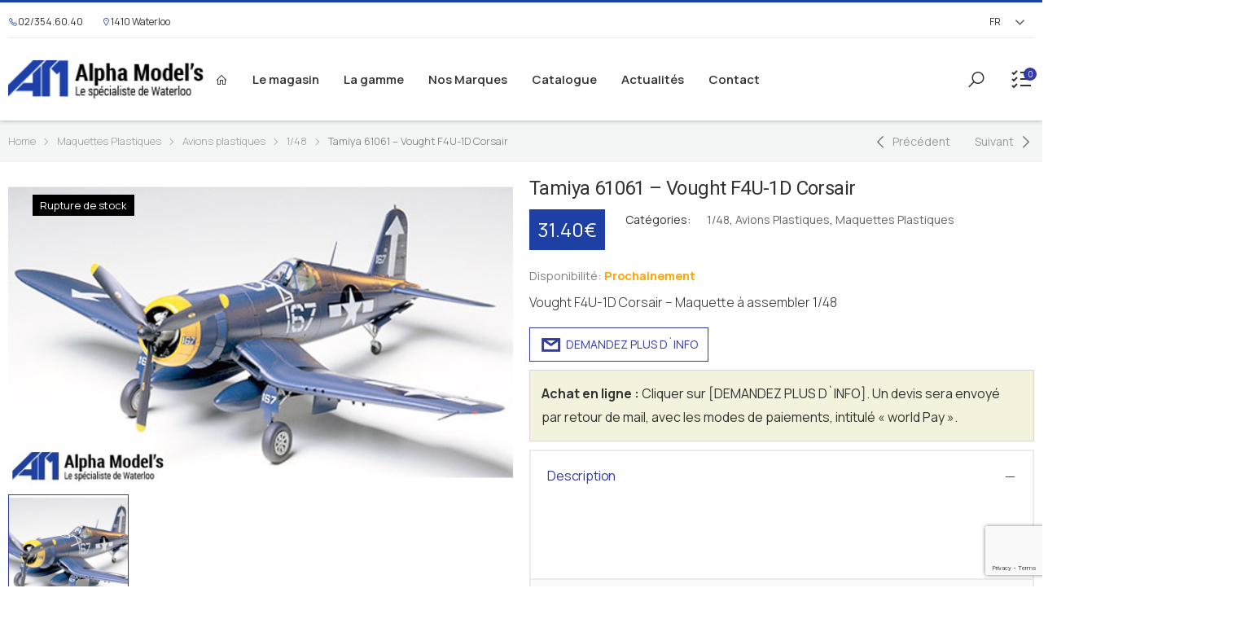

--- FILE ---
content_type: text/html; charset=UTF-8
request_url: https://alphamodels.be/product/tamiya-61061-vought-f4u-1d-corsair/
body_size: 26487
content:

<!DOCTYPE html>
<html lang="fr-FR">
<head>
	<meta charset="UTF-8">
	<!--[if IE]><meta http-equiv='X-UA-Compatible' content='IE=edge,chrome=1'><![endif]-->
	<meta name="viewport" content="width=device-width, initial-scale=1.0, minimum-scale=1.0">
	<link rel="profile" href="http://gmpg.org/xfn/11" />
	<link rel="pingback" href="https://alphamodels.be/xmlrpc.php" />
	<meta name='robots' content='index, follow, max-image-preview:large, max-snippet:-1, max-video-preview:-1' />
	<style>img:is([sizes="auto" i], [sizes^="auto," i]) { contain-intrinsic-size: 3000px 1500px }</style>
	
	<!-- This site is optimized with the Yoast SEO plugin v22.6 - https://yoast.com/wordpress/plugins/seo/ -->
	<title>Tamiya 61061 - Vought F4U-1D Corsair - Alphamodels</title>
	<link rel="canonical" href="https://alphamodels.be/product/tamiya-61061-vought-f4u-1d-corsair/" />
	<meta property="og:locale" content="fr_FR" />
	<meta property="og:type" content="article" />
	<meta property="og:title" content="Tamiya 61061 - Vought F4U-1D Corsair - Alphamodels" />
	<meta property="og:description" content="Vought F4U-1D Corsair - Maquette à assembler 1/48" />
	<meta property="og:url" content="https://alphamodels.be/product/tamiya-61061-vought-f4u-1d-corsair/" />
	<meta property="og:site_name" content="Alphamodels" />
	<meta property="article:modified_time" content="2024-06-12T14:26:26+00:00" />
	<meta property="og:image" content="https://alphamodels.be/wp-content/uploads/2022/05/Tamiya-61061-48-Vought-F4U-1D-Corsair-Alpha-Models-Waterloo-Brabant-Wallon.jpg" />
	<meta property="og:image:width" content="591" />
	<meta property="og:image:height" content="360" />
	<meta property="og:image:type" content="image/jpeg" />
	<meta name="twitter:card" content="summary_large_image" />
	<script type="application/ld+json" class="yoast-schema-graph">{"@context":"https://schema.org","@graph":[{"@type":"WebPage","@id":"https://alphamodels.be/product/tamiya-61061-vought-f4u-1d-corsair/","url":"https://alphamodels.be/product/tamiya-61061-vought-f4u-1d-corsair/","name":"Tamiya 61061 - Vought F4U-1D Corsair - Alphamodels","isPartOf":{"@id":"https://alphamodels.be/#website"},"primaryImageOfPage":{"@id":"https://alphamodels.be/product/tamiya-61061-vought-f4u-1d-corsair/#primaryimage"},"image":{"@id":"https://alphamodels.be/product/tamiya-61061-vought-f4u-1d-corsair/#primaryimage"},"thumbnailUrl":"https://alphamodels.be/wp-content/uploads/2022/05/Tamiya-61061-48-Vought-F4U-1D-Corsair-Alpha-Models-Waterloo-Brabant-Wallon.jpg","datePublished":"2022-03-15T18:54:15+00:00","dateModified":"2024-06-12T14:26:26+00:00","breadcrumb":{"@id":"https://alphamodels.be/product/tamiya-61061-vought-f4u-1d-corsair/#breadcrumb"},"inLanguage":"fr-FR","potentialAction":[{"@type":"ReadAction","target":["https://alphamodels.be/product/tamiya-61061-vought-f4u-1d-corsair/"]}]},{"@type":"ImageObject","inLanguage":"fr-FR","@id":"https://alphamodels.be/product/tamiya-61061-vought-f4u-1d-corsair/#primaryimage","url":"https://alphamodels.be/wp-content/uploads/2022/05/Tamiya-61061-48-Vought-F4U-1D-Corsair-Alpha-Models-Waterloo-Brabant-Wallon.jpg","contentUrl":"https://alphamodels.be/wp-content/uploads/2022/05/Tamiya-61061-48-Vought-F4U-1D-Corsair-Alpha-Models-Waterloo-Brabant-Wallon.jpg","width":591,"height":360},{"@type":"BreadcrumbList","@id":"https://alphamodels.be/product/tamiya-61061-vought-f4u-1d-corsair/#breadcrumb","itemListElement":[{"@type":"ListItem","position":1,"name":"Accueil","item":"https://alphamodels.be/"},{"@type":"ListItem","position":2,"name":"Catalogue","item":"https://alphamodels.be/catalogue/"},{"@type":"ListItem","position":3,"name":"Tamiya 61061 &#8211; Vought F4U-1D Corsair"}]},{"@type":"WebSite","@id":"https://alphamodels.be/#website","url":"https://alphamodels.be/","name":"Alphamodels","description":"Miniatures Waterloo","potentialAction":[{"@type":"SearchAction","target":{"@type":"EntryPoint","urlTemplate":"https://alphamodels.be/?s={search_term_string}"},"query-input":"required name=search_term_string"}],"inLanguage":"fr-FR"}]}</script>
	<!-- / Yoast SEO plugin. -->


<link rel='dns-prefetch' href='//fonts.googleapis.com' />
<link rel="alternate" type="application/rss+xml" title="Alphamodels &raquo; Flux" href="https://alphamodels.be/feed/" />
<link rel="alternate" type="application/rss+xml" title="Alphamodels &raquo; Flux des commentaires" href="https://alphamodels.be/comments/feed/" />
<script>
window._wpemojiSettings = {"baseUrl":"https:\/\/s.w.org\/images\/core\/emoji\/16.0.1\/72x72\/","ext":".png","svgUrl":"https:\/\/s.w.org\/images\/core\/emoji\/16.0.1\/svg\/","svgExt":".svg","source":{"concatemoji":"https:\/\/alphamodels.be\/wp-includes\/js\/wp-emoji-release.min.js?ver=6.8.3"}};
/*! This file is auto-generated */
!function(s,n){var o,i,e;function c(e){try{var t={supportTests:e,timestamp:(new Date).valueOf()};sessionStorage.setItem(o,JSON.stringify(t))}catch(e){}}function p(e,t,n){e.clearRect(0,0,e.canvas.width,e.canvas.height),e.fillText(t,0,0);var t=new Uint32Array(e.getImageData(0,0,e.canvas.width,e.canvas.height).data),a=(e.clearRect(0,0,e.canvas.width,e.canvas.height),e.fillText(n,0,0),new Uint32Array(e.getImageData(0,0,e.canvas.width,e.canvas.height).data));return t.every(function(e,t){return e===a[t]})}function u(e,t){e.clearRect(0,0,e.canvas.width,e.canvas.height),e.fillText(t,0,0);for(var n=e.getImageData(16,16,1,1),a=0;a<n.data.length;a++)if(0!==n.data[a])return!1;return!0}function f(e,t,n,a){switch(t){case"flag":return n(e,"\ud83c\udff3\ufe0f\u200d\u26a7\ufe0f","\ud83c\udff3\ufe0f\u200b\u26a7\ufe0f")?!1:!n(e,"\ud83c\udde8\ud83c\uddf6","\ud83c\udde8\u200b\ud83c\uddf6")&&!n(e,"\ud83c\udff4\udb40\udc67\udb40\udc62\udb40\udc65\udb40\udc6e\udb40\udc67\udb40\udc7f","\ud83c\udff4\u200b\udb40\udc67\u200b\udb40\udc62\u200b\udb40\udc65\u200b\udb40\udc6e\u200b\udb40\udc67\u200b\udb40\udc7f");case"emoji":return!a(e,"\ud83e\udedf")}return!1}function g(e,t,n,a){var r="undefined"!=typeof WorkerGlobalScope&&self instanceof WorkerGlobalScope?new OffscreenCanvas(300,150):s.createElement("canvas"),o=r.getContext("2d",{willReadFrequently:!0}),i=(o.textBaseline="top",o.font="600 32px Arial",{});return e.forEach(function(e){i[e]=t(o,e,n,a)}),i}function t(e){var t=s.createElement("script");t.src=e,t.defer=!0,s.head.appendChild(t)}"undefined"!=typeof Promise&&(o="wpEmojiSettingsSupports",i=["flag","emoji"],n.supports={everything:!0,everythingExceptFlag:!0},e=new Promise(function(e){s.addEventListener("DOMContentLoaded",e,{once:!0})}),new Promise(function(t){var n=function(){try{var e=JSON.parse(sessionStorage.getItem(o));if("object"==typeof e&&"number"==typeof e.timestamp&&(new Date).valueOf()<e.timestamp+604800&&"object"==typeof e.supportTests)return e.supportTests}catch(e){}return null}();if(!n){if("undefined"!=typeof Worker&&"undefined"!=typeof OffscreenCanvas&&"undefined"!=typeof URL&&URL.createObjectURL&&"undefined"!=typeof Blob)try{var e="postMessage("+g.toString()+"("+[JSON.stringify(i),f.toString(),p.toString(),u.toString()].join(",")+"));",a=new Blob([e],{type:"text/javascript"}),r=new Worker(URL.createObjectURL(a),{name:"wpTestEmojiSupports"});return void(r.onmessage=function(e){c(n=e.data),r.terminate(),t(n)})}catch(e){}c(n=g(i,f,p,u))}t(n)}).then(function(e){for(var t in e)n.supports[t]=e[t],n.supports.everything=n.supports.everything&&n.supports[t],"flag"!==t&&(n.supports.everythingExceptFlag=n.supports.everythingExceptFlag&&n.supports[t]);n.supports.everythingExceptFlag=n.supports.everythingExceptFlag&&!n.supports.flag,n.DOMReady=!1,n.readyCallback=function(){n.DOMReady=!0}}).then(function(){return e}).then(function(){var e;n.supports.everything||(n.readyCallback(),(e=n.source||{}).concatemoji?t(e.concatemoji):e.wpemoji&&e.twemoji&&(t(e.twemoji),t(e.wpemoji)))}))}((window,document),window._wpemojiSettings);
</script>
<link rel='stylesheet' id='gtranslate-style-css' href='https://alphamodels.be/wp-content/plugins/gtranslate/gtranslate-style24.css?ver=6.8.3' media='all' />
<link rel='stylesheet' id='ct-ultimate-gdpr-cookie-popup-css' href='https://alphamodels.be/wp-content/plugins/ct-ultimate-gdpr/assets/css/cookie-popup.min.css?ver=6.8.3' media='all' />
<style id='ct-ultimate-gdpr-cookie-popup-inline-css'>
#ct-ultimate-gdpr-cookie-popup{       background-size: 108px !important; background-position: right -24px top -29px !important;
    background-repeat: no-repeat !important;}
#ct-ultimate-gdpr-cookie-popup{width:585px !important;}
#ct-ultimate-gdpr-cookie-change-settings{    clear: none !important;margin-right: 10px !important;}
#ct-ultimate-gdpr-cookie-accept, #ct-ultimate-gdpr-cookie-change-settings, #ct-ultimate-gdpr-cookie-read-more{border:none !important;}
.ct-ultimate-gdpr-cookie-popup-modern#ct-ultimate-gdpr-cookie-popup{padding:30px !important;}
.ct-ultimate-gdpr-cookie-popup-modern#ct-ultimate-gdpr-cookie-popup #ct-ultimate-gdpr-cookie-content{margin-bottom:25px !important;}
.ct-ultimate-gdpr-cookie-popup-button-rounded #ct-ultimate-gdpr-cookie-accept, .ct-ultimate-gdpr-cookie-popup-button-rounded #ct-ultimate-gdpr-cookie-change-settings, #ct-ultimate-gdpr-cookie-read-more {
    border-radius: 0 !important;
    padding: 10px !important;
}
#ct-ultimate-gdpr-cookie-change-settings{background: none !important;
    border: 2px solid #ccc !important;
    padding: 8px !important;}
#ct-ultimate-gdpr-cookie-read-more{background: #696969 !important;
    border-radius: 0 !important;
    padding: 10px !important;}
.ct-ultimate-gdpr-cookie-popup-modern#ct-ultimate-gdpr-cookie-popup .ct-ultimate-gdpr-cookie-buttons #ct-ultimate-gdpr-cookie-change-settings{padding:8px !important;}
#ct-ultimate-gdpr-cookie-content h3{    margin-bottom: 15px;
    font-size: 23px !important;
    color: #fff !important;}

@media only screen and (max-width: 680px) { div#ct-ultimate-gdpr-cookie-popup { right: 20px; width: auto !important; text-align: center;}
div.ct-ultimate-gdpr-cookie-buttons div { float: none !important; text-align: center !important; margin-top: 10px !important; width: 100%; }.ct-ultimate-gdpr-cookie-modal-slider li label { font-size: 9px !important; }}
#ct-ultimate-gdpr-cookie-open {padding: 10px!important}
#ct-ultimate-gdpr-cookie-accept {background: #fff!important; color: #333!important;}
#ct-ultimate-gdpr-cookie-read-more {color: #ffffff;
    background: transparent!important;
    border: 2px solid #ccc!important;
    padding: 8px 10px!important;
}}
</style>
<link rel='stylesheet' id='ct-ultimate-gdpr-custom-fonts-css' href='https://alphamodels.be/wp-content/plugins/ct-ultimate-gdpr/assets/css/fonts/fonts.css?ver=6.8.3' media='all' />
<link rel='stylesheet' id='dashicons-css' href='https://alphamodels.be/wp-includes/css/dashicons.min.css?ver=6.8.3' media='all' />
<style id='dashicons-inline-css'>
[data-font="Dashicons"]:before {font-family: 'Dashicons' !important;content: attr(data-icon) !important;speak: none !important;font-weight: normal !important;font-variant: normal !important;text-transform: none !important;line-height: 1 !important;font-style: normal !important;-webkit-font-smoothing: antialiased !important;-moz-osx-font-smoothing: grayscale !important;}
</style>
<style id='wp-emoji-styles-inline-css'>

	img.wp-smiley, img.emoji {
		display: inline !important;
		border: none !important;
		box-shadow: none !important;
		height: 1em !important;
		width: 1em !important;
		margin: 0 0.07em !important;
		vertical-align: -0.1em !important;
		background: none !important;
		padding: 0 !important;
	}
</style>
<link rel='stylesheet' id='wp-block-library-css' href='https://alphamodels.be/wp-includes/css/dist/block-library/style.min.css?ver=6.8.3' media='all' />
<style id='wp-block-library-theme-inline-css'>
.wp-block-audio :where(figcaption){color:#555;font-size:13px;text-align:center}.is-dark-theme .wp-block-audio :where(figcaption){color:#ffffffa6}.wp-block-audio{margin:0 0 1em}.wp-block-code{border:1px solid #ccc;border-radius:4px;font-family:Menlo,Consolas,monaco,monospace;padding:.8em 1em}.wp-block-embed :where(figcaption){color:#555;font-size:13px;text-align:center}.is-dark-theme .wp-block-embed :where(figcaption){color:#ffffffa6}.wp-block-embed{margin:0 0 1em}.blocks-gallery-caption{color:#555;font-size:13px;text-align:center}.is-dark-theme .blocks-gallery-caption{color:#ffffffa6}:root :where(.wp-block-image figcaption){color:#555;font-size:13px;text-align:center}.is-dark-theme :root :where(.wp-block-image figcaption){color:#ffffffa6}.wp-block-image{margin:0 0 1em}.wp-block-pullquote{border-bottom:4px solid;border-top:4px solid;color:currentColor;margin-bottom:1.75em}.wp-block-pullquote cite,.wp-block-pullquote footer,.wp-block-pullquote__citation{color:currentColor;font-size:.8125em;font-style:normal;text-transform:uppercase}.wp-block-quote{border-left:.25em solid;margin:0 0 1.75em;padding-left:1em}.wp-block-quote cite,.wp-block-quote footer{color:currentColor;font-size:.8125em;font-style:normal;position:relative}.wp-block-quote:where(.has-text-align-right){border-left:none;border-right:.25em solid;padding-left:0;padding-right:1em}.wp-block-quote:where(.has-text-align-center){border:none;padding-left:0}.wp-block-quote.is-large,.wp-block-quote.is-style-large,.wp-block-quote:where(.is-style-plain){border:none}.wp-block-search .wp-block-search__label{font-weight:700}.wp-block-search__button{border:1px solid #ccc;padding:.375em .625em}:where(.wp-block-group.has-background){padding:1.25em 2.375em}.wp-block-separator.has-css-opacity{opacity:.4}.wp-block-separator{border:none;border-bottom:2px solid;margin-left:auto;margin-right:auto}.wp-block-separator.has-alpha-channel-opacity{opacity:1}.wp-block-separator:not(.is-style-wide):not(.is-style-dots){width:100px}.wp-block-separator.has-background:not(.is-style-dots){border-bottom:none;height:1px}.wp-block-separator.has-background:not(.is-style-wide):not(.is-style-dots){height:2px}.wp-block-table{margin:0 0 1em}.wp-block-table td,.wp-block-table th{word-break:normal}.wp-block-table :where(figcaption){color:#555;font-size:13px;text-align:center}.is-dark-theme .wp-block-table :where(figcaption){color:#ffffffa6}.wp-block-video :where(figcaption){color:#555;font-size:13px;text-align:center}.is-dark-theme .wp-block-video :where(figcaption){color:#ffffffa6}.wp-block-video{margin:0 0 1em}:root :where(.wp-block-template-part.has-background){margin-bottom:0;margin-top:0;padding:1.25em 2.375em}
</style>
<style id='classic-theme-styles-inline-css'>
/*! This file is auto-generated */
.wp-block-button__link{color:#fff;background-color:#32373c;border-radius:9999px;box-shadow:none;text-decoration:none;padding:calc(.667em + 2px) calc(1.333em + 2px);font-size:1.125em}.wp-block-file__button{background:#32373c;color:#fff;text-decoration:none}
</style>
<link rel='stylesheet' id='wc-blocks-vendors-style-css' href='https://alphamodels.be/wp-content/plugins/woocommerce/packages/woocommerce-blocks/build/wc-blocks-vendors-style.css?ver=9.4.4' media='all' />
<link rel='stylesheet' id='wc-blocks-style-css' href='https://alphamodels.be/wp-content/plugins/woocommerce/packages/woocommerce-blocks/build/wc-blocks-style.css?ver=9.4.4' media='all' />
<link rel='stylesheet' id='yith-wcan-shortcodes-css' href='https://alphamodels.be/wp-content/plugins/yith-woocommerce-ajax-navigation/assets/css/shortcodes.css?ver=5.0.1' media='all' />
<style id='yith-wcan-shortcodes-inline-css'>
:root{
	--yith-wcan-filters_colors_titles: #434343;
	--yith-wcan-filters_colors_background: #FFFFFF;
	--yith-wcan-filters_colors_accent: #A7144C;
	--yith-wcan-filters_colors_accent_r: 167;
	--yith-wcan-filters_colors_accent_g: 20;
	--yith-wcan-filters_colors_accent_b: 76;
	--yith-wcan-color_swatches_border_radius: 100%;
	--yith-wcan-color_swatches_size: 30px;
	--yith-wcan-labels_style_background: #FFFFFF;
	--yith-wcan-labels_style_background_hover: #A7144C;
	--yith-wcan-labels_style_background_active: #A7144C;
	--yith-wcan-labels_style_text: #434343;
	--yith-wcan-labels_style_text_hover: #FFFFFF;
	--yith-wcan-labels_style_text_active: #FFFFFF;
	--yith-wcan-anchors_style_text: #434343;
	--yith-wcan-anchors_style_text_hover: #A7144C;
	--yith-wcan-anchors_style_text_active: #A7144C;
}
</style>
<style id='global-styles-inline-css'>
:root{--wp--preset--aspect-ratio--square: 1;--wp--preset--aspect-ratio--4-3: 4/3;--wp--preset--aspect-ratio--3-4: 3/4;--wp--preset--aspect-ratio--3-2: 3/2;--wp--preset--aspect-ratio--2-3: 2/3;--wp--preset--aspect-ratio--16-9: 16/9;--wp--preset--aspect-ratio--9-16: 9/16;--wp--preset--color--black: #000000;--wp--preset--color--cyan-bluish-gray: #abb8c3;--wp--preset--color--white: #ffffff;--wp--preset--color--pale-pink: #f78da7;--wp--preset--color--vivid-red: #cf2e2e;--wp--preset--color--luminous-vivid-orange: #ff6900;--wp--preset--color--luminous-vivid-amber: #fcb900;--wp--preset--color--light-green-cyan: #7bdcb5;--wp--preset--color--vivid-green-cyan: #00d084;--wp--preset--color--pale-cyan-blue: #8ed1fc;--wp--preset--color--vivid-cyan-blue: #0693e3;--wp--preset--color--vivid-purple: #9b51e0;--wp--preset--color--primary: #323aa6;--wp--preset--color--secondary: #a6c76c;--wp--preset--color--alert: #d9534f;--wp--preset--color--dark: #333;--wp--preset--color--light: #fff;--wp--preset--gradient--vivid-cyan-blue-to-vivid-purple: linear-gradient(135deg,rgba(6,147,227,1) 0%,rgb(155,81,224) 100%);--wp--preset--gradient--light-green-cyan-to-vivid-green-cyan: linear-gradient(135deg,rgb(122,220,180) 0%,rgb(0,208,130) 100%);--wp--preset--gradient--luminous-vivid-amber-to-luminous-vivid-orange: linear-gradient(135deg,rgba(252,185,0,1) 0%,rgba(255,105,0,1) 100%);--wp--preset--gradient--luminous-vivid-orange-to-vivid-red: linear-gradient(135deg,rgba(255,105,0,1) 0%,rgb(207,46,46) 100%);--wp--preset--gradient--very-light-gray-to-cyan-bluish-gray: linear-gradient(135deg,rgb(238,238,238) 0%,rgb(169,184,195) 100%);--wp--preset--gradient--cool-to-warm-spectrum: linear-gradient(135deg,rgb(74,234,220) 0%,rgb(151,120,209) 20%,rgb(207,42,186) 40%,rgb(238,44,130) 60%,rgb(251,105,98) 80%,rgb(254,248,76) 100%);--wp--preset--gradient--blush-light-purple: linear-gradient(135deg,rgb(255,206,236) 0%,rgb(152,150,240) 100%);--wp--preset--gradient--blush-bordeaux: linear-gradient(135deg,rgb(254,205,165) 0%,rgb(254,45,45) 50%,rgb(107,0,62) 100%);--wp--preset--gradient--luminous-dusk: linear-gradient(135deg,rgb(255,203,112) 0%,rgb(199,81,192) 50%,rgb(65,88,208) 100%);--wp--preset--gradient--pale-ocean: linear-gradient(135deg,rgb(255,245,203) 0%,rgb(182,227,212) 50%,rgb(51,167,181) 100%);--wp--preset--gradient--electric-grass: linear-gradient(135deg,rgb(202,248,128) 0%,rgb(113,206,126) 100%);--wp--preset--gradient--midnight: linear-gradient(135deg,rgb(2,3,129) 0%,rgb(40,116,252) 100%);--wp--preset--font-size--small: 13px;--wp--preset--font-size--medium: 20px;--wp--preset--font-size--large: 36px;--wp--preset--font-size--x-large: 42px;--wp--preset--spacing--20: 0.44rem;--wp--preset--spacing--30: 0.67rem;--wp--preset--spacing--40: 1rem;--wp--preset--spacing--50: 1.5rem;--wp--preset--spacing--60: 2.25rem;--wp--preset--spacing--70: 3.38rem;--wp--preset--spacing--80: 5.06rem;--wp--preset--shadow--natural: 6px 6px 9px rgba(0, 0, 0, 0.2);--wp--preset--shadow--deep: 12px 12px 50px rgba(0, 0, 0, 0.4);--wp--preset--shadow--sharp: 6px 6px 0px rgba(0, 0, 0, 0.2);--wp--preset--shadow--outlined: 6px 6px 0px -3px rgba(255, 255, 255, 1), 6px 6px rgba(0, 0, 0, 1);--wp--preset--shadow--crisp: 6px 6px 0px rgba(0, 0, 0, 1);}:where(.is-layout-flex){gap: 0.5em;}:where(.is-layout-grid){gap: 0.5em;}body .is-layout-flex{display: flex;}.is-layout-flex{flex-wrap: wrap;align-items: center;}.is-layout-flex > :is(*, div){margin: 0;}body .is-layout-grid{display: grid;}.is-layout-grid > :is(*, div){margin: 0;}:where(.wp-block-columns.is-layout-flex){gap: 2em;}:where(.wp-block-columns.is-layout-grid){gap: 2em;}:where(.wp-block-post-template.is-layout-flex){gap: 1.25em;}:where(.wp-block-post-template.is-layout-grid){gap: 1.25em;}.has-black-color{color: var(--wp--preset--color--black) !important;}.has-cyan-bluish-gray-color{color: var(--wp--preset--color--cyan-bluish-gray) !important;}.has-white-color{color: var(--wp--preset--color--white) !important;}.has-pale-pink-color{color: var(--wp--preset--color--pale-pink) !important;}.has-vivid-red-color{color: var(--wp--preset--color--vivid-red) !important;}.has-luminous-vivid-orange-color{color: var(--wp--preset--color--luminous-vivid-orange) !important;}.has-luminous-vivid-amber-color{color: var(--wp--preset--color--luminous-vivid-amber) !important;}.has-light-green-cyan-color{color: var(--wp--preset--color--light-green-cyan) !important;}.has-vivid-green-cyan-color{color: var(--wp--preset--color--vivid-green-cyan) !important;}.has-pale-cyan-blue-color{color: var(--wp--preset--color--pale-cyan-blue) !important;}.has-vivid-cyan-blue-color{color: var(--wp--preset--color--vivid-cyan-blue) !important;}.has-vivid-purple-color{color: var(--wp--preset--color--vivid-purple) !important;}.has-black-background-color{background-color: var(--wp--preset--color--black) !important;}.has-cyan-bluish-gray-background-color{background-color: var(--wp--preset--color--cyan-bluish-gray) !important;}.has-white-background-color{background-color: var(--wp--preset--color--white) !important;}.has-pale-pink-background-color{background-color: var(--wp--preset--color--pale-pink) !important;}.has-vivid-red-background-color{background-color: var(--wp--preset--color--vivid-red) !important;}.has-luminous-vivid-orange-background-color{background-color: var(--wp--preset--color--luminous-vivid-orange) !important;}.has-luminous-vivid-amber-background-color{background-color: var(--wp--preset--color--luminous-vivid-amber) !important;}.has-light-green-cyan-background-color{background-color: var(--wp--preset--color--light-green-cyan) !important;}.has-vivid-green-cyan-background-color{background-color: var(--wp--preset--color--vivid-green-cyan) !important;}.has-pale-cyan-blue-background-color{background-color: var(--wp--preset--color--pale-cyan-blue) !important;}.has-vivid-cyan-blue-background-color{background-color: var(--wp--preset--color--vivid-cyan-blue) !important;}.has-vivid-purple-background-color{background-color: var(--wp--preset--color--vivid-purple) !important;}.has-black-border-color{border-color: var(--wp--preset--color--black) !important;}.has-cyan-bluish-gray-border-color{border-color: var(--wp--preset--color--cyan-bluish-gray) !important;}.has-white-border-color{border-color: var(--wp--preset--color--white) !important;}.has-pale-pink-border-color{border-color: var(--wp--preset--color--pale-pink) !important;}.has-vivid-red-border-color{border-color: var(--wp--preset--color--vivid-red) !important;}.has-luminous-vivid-orange-border-color{border-color: var(--wp--preset--color--luminous-vivid-orange) !important;}.has-luminous-vivid-amber-border-color{border-color: var(--wp--preset--color--luminous-vivid-amber) !important;}.has-light-green-cyan-border-color{border-color: var(--wp--preset--color--light-green-cyan) !important;}.has-vivid-green-cyan-border-color{border-color: var(--wp--preset--color--vivid-green-cyan) !important;}.has-pale-cyan-blue-border-color{border-color: var(--wp--preset--color--pale-cyan-blue) !important;}.has-vivid-cyan-blue-border-color{border-color: var(--wp--preset--color--vivid-cyan-blue) !important;}.has-vivid-purple-border-color{border-color: var(--wp--preset--color--vivid-purple) !important;}.has-vivid-cyan-blue-to-vivid-purple-gradient-background{background: var(--wp--preset--gradient--vivid-cyan-blue-to-vivid-purple) !important;}.has-light-green-cyan-to-vivid-green-cyan-gradient-background{background: var(--wp--preset--gradient--light-green-cyan-to-vivid-green-cyan) !important;}.has-luminous-vivid-amber-to-luminous-vivid-orange-gradient-background{background: var(--wp--preset--gradient--luminous-vivid-amber-to-luminous-vivid-orange) !important;}.has-luminous-vivid-orange-to-vivid-red-gradient-background{background: var(--wp--preset--gradient--luminous-vivid-orange-to-vivid-red) !important;}.has-very-light-gray-to-cyan-bluish-gray-gradient-background{background: var(--wp--preset--gradient--very-light-gray-to-cyan-bluish-gray) !important;}.has-cool-to-warm-spectrum-gradient-background{background: var(--wp--preset--gradient--cool-to-warm-spectrum) !important;}.has-blush-light-purple-gradient-background{background: var(--wp--preset--gradient--blush-light-purple) !important;}.has-blush-bordeaux-gradient-background{background: var(--wp--preset--gradient--blush-bordeaux) !important;}.has-luminous-dusk-gradient-background{background: var(--wp--preset--gradient--luminous-dusk) !important;}.has-pale-ocean-gradient-background{background: var(--wp--preset--gradient--pale-ocean) !important;}.has-electric-grass-gradient-background{background: var(--wp--preset--gradient--electric-grass) !important;}.has-midnight-gradient-background{background: var(--wp--preset--gradient--midnight) !important;}.has-small-font-size{font-size: var(--wp--preset--font-size--small) !important;}.has-medium-font-size{font-size: var(--wp--preset--font-size--medium) !important;}.has-large-font-size{font-size: var(--wp--preset--font-size--large) !important;}.has-x-large-font-size{font-size: var(--wp--preset--font-size--x-large) !important;}
:where(.wp-block-post-template.is-layout-flex){gap: 1.25em;}:where(.wp-block-post-template.is-layout-grid){gap: 1.25em;}
:where(.wp-block-columns.is-layout-flex){gap: 2em;}:where(.wp-block-columns.is-layout-grid){gap: 2em;}
:root :where(.wp-block-pullquote){font-size: 1.5em;line-height: 1.6;}
</style>
<link rel='stylesheet' id='contact-form-7-css' href='https://alphamodels.be/wp-content/plugins/contact-form-7/includes/css/styles.css?ver=5.9.4' media='all' />
<link rel='stylesheet' id='ct-ultimate-gdpr-css' href='https://alphamodels.be/wp-content/plugins/ct-ultimate-gdpr/assets/css/style.min.css?ver=5.3.4' media='all' />
<link rel='stylesheet' id='ct-ultimate-gdpr-font-awesome-css' href='https://alphamodels.be/wp-content/plugins/ct-ultimate-gdpr/assets/css/fonts/font-awesome/css/font-awesome.min.css?ver=6.8.3' media='all' />
<link rel='stylesheet' id='theme.css-css' href='https://alphamodels.be/wp-content/plugins/popup-builder/public/css/theme.css?ver=4.4.2' media='all' />
<link rel='stylesheet' id='wqoecf-front-woo-quote-css' href='https://alphamodels.be/wp-content/plugins/woo-quote-or-enquiry-contact-form-7/assets/css/wqoecf-front-style.css?ver=3.4.2' media='all' />
<link rel='stylesheet' id='photoswipe-css' href='https://alphamodels.be/wp-content/plugins/woocommerce/assets/css/photoswipe/photoswipe.min.css?ver=7.4.1' media='all' />
<link rel='stylesheet' id='photoswipe-default-skin-css' href='https://alphamodels.be/wp-content/plugins/woocommerce/assets/css/photoswipe/default-skin/default-skin.min.css?ver=7.4.1' media='all' />
<link rel='stylesheet' id='woocommerce-layout-css' href='https://alphamodels.be/wp-content/plugins/woocommerce/assets/css/woocommerce-layout.css?ver=7.4.1' media='all' />
<link rel='stylesheet' id='woocommerce-smallscreen-css' href='https://alphamodels.be/wp-content/plugins/woocommerce/assets/css/woocommerce-smallscreen.css?ver=7.4.1' media='only screen and (max-width: 768px)' />
<link rel='stylesheet' id='woocommerce-general-css' href='https://alphamodels.be/wp-content/plugins/woocommerce/assets/css/woocommerce.css?ver=7.4.1' media='all' />
<style id='woocommerce-inline-inline-css'>
.woocommerce form .form-row .required { visibility: visible; }
</style>
<link rel='stylesheet' id='wppopups-base-css' href='https://alphamodels.be/wp-content/plugins/wp-popups-lite/src/assets/css/wppopups-base.css?ver=2.2.0.3' media='all' />
<link rel='stylesheet' id='newsletter-css' href='https://alphamodels.be/wp-content/plugins/newsletter/style.css?ver=9.0.7' media='all' />
<link rel='stylesheet' id='ct-ultimate-gdpr-jquery-ui-css' href='https://alphamodels.be/wp-content/plugins/ct-ultimate-gdpr/assets/css/jquery-ui.min.css?ver=6.8.3' media='all' />
<link rel='stylesheet' id='elementor-frontend-css' href='https://alphamodels.be/wp-content/plugins/elementor/assets/css/frontend-lite.min.css?ver=3.16.3' media='all' />
<link rel='stylesheet' id='elementor-post-5193-css' href='https://alphamodels.be/wp-content/uploads/elementor/css/post-5193.css?ver=6.8.3' media='all' />
<link rel='stylesheet' id='elementor-global-css' href='https://alphamodels.be/wp-content/uploads/elementor/css/global.css?ver=1718190427' media='all' />
<link rel='stylesheet' id='animate-css' href='https://alphamodels.be/wp-content/themes/molla/assets/vendor/animate/animate.min.css?ver=6.8.3' media='all' />
<link rel='stylesheet' id='plugins-css' href='https://alphamodels.be/wp-content/themes/molla/assets/css/plugins/plugins.css?ver=6.8.3' media='all' />
<link rel='stylesheet' id='font-awesome-all-css' href='https://alphamodels.be/wp-content/themes/molla/assets/vendor/font-awesome/optimized/css/optimized.css?ver=6.8.3' media='all' />
<link rel='stylesheet' id='molla-font-icon-css' href='https://alphamodels.be/wp-content/themes/molla/assets/vendor/molla-fonts/css/font-icons-optimized.css?ver=6.8.3' media='all' />
<link rel='stylesheet' id='molla-theme-css' href='https://alphamodels.be/wp-content/themes/molla/assets/css/frontend/theme.css?ver=1.3.3' media='all' />
<link rel='stylesheet' id='molla-dynamic-style-css' href='https://alphamodels.be/wp-content/uploads/molla_css/dynamic_style.css?ver=6.8.3' media='all' />
<link rel='stylesheet' id='molla-google-fonts-css' href='//fonts.googleapis.com/css?family=Manrope%3A300%2C400%2C500%2C600%2C700%7CPoppins%3A300%2C400%2C500%2C600%2C700&#038;ver=6.8.3' media='all' />
<link rel='stylesheet' id='elementor-post-5207-css' href='https://alphamodels.be/wp-content/uploads/elementor/css/post-5207.css?ver=1768322694' media='all' />
<style id='elementor-post-5207-inline-css'>
.page-content{padding:0}@media (max-width:575px){.elementor-2 .elementor-element.signup-column{width:100%;text-align:center}}
</style>
<link rel='stylesheet' id='molla-style-css' href='https://alphamodels.be/wp-content/themes/molla/style.css?ver=6.8.3' media='all' />
<style id='molla-style-inline-css'>
.header-top{font-size:1.3rem}.header #menu-main-menu{margin-left:3.5rem}#menu-main-menu .sf-with-ul>a:after{font-size:1rem}#menu-main-menu.sf-arrows >li>a:after{right:1.5rem}.menu >li >a,.nav-dropdown li >a{text-transform:uppercase}.header-dropdown.sf-arrows li>a{padding-right:2.2rem}.sf-arrows .sf-with-ul>a:after{font-size:1.2rem}.menu>li>a{padding:3.95rem 1.5rem}.menu li + li{margin:0}.header-main .header-right >*{margin-right:2.5rem}.header-main .header-right >*:last-child{margin:0}.header-col>*{margin-right:2.9rem}
</style>
<link rel='stylesheet' id='molla-skeleton-css-css' href='https://alphamodels.be/wp-content/themes/molla/inc/lib/pro/skeleton/skeleton.css?ver=6.8.3' media='all' />
<link rel='stylesheet' id='styles-child-css' href='https://alphamodels.be/wp-content/themes/molla-child/style.css?ver=6.8.3' media='all' />
<link rel='stylesheet' id='sc-custom-css-css' href='https://alphamodels.be/wp-content/uploads/sc-custom.css?ver=6.8.3' media='all' />
<link rel='stylesheet' id='google-fonts-1-css' href='https://fonts.googleapis.com/css?family=Roboto%3A100%2C100italic%2C200%2C200italic%2C300%2C300italic%2C400%2C400italic%2C500%2C500italic%2C600%2C600italic%2C700%2C700italic%2C800%2C800italic%2C900%2C900italic&#038;display=auto&#038;ver=6.8.3' media='all' />
<link rel='stylesheet' id='elementor-icons-shared-0-css' href='https://alphamodels.be/wp-content/plugins/elementor/assets/lib/font-awesome/css/fontawesome.min.css?ver=5.15.3' media='all' />
<link rel='stylesheet' id='elementor-icons-fa-brands-css' href='https://alphamodels.be/wp-content/plugins/elementor/assets/lib/font-awesome/css/brands.min.css?ver=5.15.3' media='all' />
<link rel="preconnect" href="https://fonts.gstatic.com/" crossorigin><script type="text/template" id="tmpl-variation-template">
	<div class="woocommerce-variation-description">{{{ data.variation.variation_description }}}</div>
	<div class="woocommerce-variation-price">{{{ data.variation.price_html }}}</div>
	<div class="woocommerce-variation-availability">{{{ data.variation.availability_html }}}</div>
</script>
<script type="text/template" id="tmpl-unavailable-variation-template">
	<p>Sorry, this product is unavailable. Please choose a different combination.</p>
</script>
<script src="https://alphamodels.be/wp-includes/js/jquery/jquery.min.js?ver=3.7.1" id="jquery-core-js"></script>
<script src="https://alphamodels.be/wp-includes/js/jquery/jquery-migrate.min.js?ver=3.4.1" id="jquery-migrate-js"></script>
<script src="https://alphamodels.be/wp-content/plugins/ct-ultimate-gdpr/assets/js/service-facebook-pixel.js?ver=6.8.3" id="ct-ultimate-gdpr-service-facebook-pixel-js"></script>
<script id="Popup.js-js-before">
var sgpbPublicUrl = "https:\/\/alphamodels.be\/wp-content\/plugins\/popup-builder\/public\/";
var SGPB_JS_LOCALIZATION = {"imageSupportAlertMessage":"Seuls les fichiers image sont support\u00e9s","pdfSupportAlertMessage":"Only pdf files supported","areYouSure":"Confirmez-vous\u00a0?","addButtonSpinner":"L","audioSupportAlertMessage":"Seuls les fichiers sons sont pris en charge (p. ex., mp3, wav, m4a, ogg)","publishPopupBeforeElementor":"Publier la fen\u00eatre modale avant de commencer \u00e0 utiliser Elementor avec elle\u00a0!","publishPopupBeforeDivi":"Publier la fen\u00eatre modale avant de commencer \u00e0 utiliser Divi Builder avec elle\u00a0!","closeButtonAltText":"Fermer"};
</script>
<script src="https://alphamodels.be/wp-content/plugins/popup-builder/public/js/Popup.js?ver=4.4.2" id="Popup.js-js"></script>
<script src="https://alphamodels.be/wp-content/plugins/popup-builder/public/js/PopupConfig.js?ver=4.4.2" id="PopupConfig.js-js"></script>
<script id="PopupBuilder.js-js-before">
var SGPB_POPUP_PARAMS = {"popupTypeAgeRestriction":"ageRestriction","defaultThemeImages":{"1":"https:\/\/alphamodels.be\/wp-content\/plugins\/popup-builder\/public\/img\/theme_1\/close.png","2":"https:\/\/alphamodels.be\/wp-content\/plugins\/popup-builder\/public\/img\/theme_2\/close.png","3":"https:\/\/alphamodels.be\/wp-content\/plugins\/popup-builder\/public\/img\/theme_3\/close.png","5":"https:\/\/alphamodels.be\/wp-content\/plugins\/popup-builder\/public\/img\/theme_5\/close.png","6":"https:\/\/alphamodels.be\/wp-content\/plugins\/popup-builder\/public\/img\/theme_6\/close.png"},"homePageUrl":"https:\/\/alphamodels.be\/","isPreview":false,"convertedIdsReverse":[],"dontShowPopupExpireTime":365,"conditionalJsClasses":[],"disableAnalyticsGeneral":"0"};
var SGPB_JS_PACKAGES = {"packages":{"current":1,"free":1,"silver":2,"gold":3,"platinum":4},"extensions":{"geo-targeting":false,"advanced-closing":false}};
var SGPB_JS_PARAMS = {"ajaxUrl":"https:\/\/alphamodels.be\/wp-admin\/admin-ajax.php","nonce":"85c819e6d0"};
</script>
<script src="https://alphamodels.be/wp-content/plugins/popup-builder/public/js/PopupBuilder.js?ver=4.4.2" id="PopupBuilder.js-js"></script>
<script id="ct-ultimate-gdpr-cookie-list-js-extra">
var ct_ultimate_gdpr_cookie_list = {"list":[{"cookie_name":"woocommerce_*, wp_woocommerce_*, wc_cart_hash_*, wc_fragments_*","cookie_type_label":"Essentiels","first_or_third_party":"Tierce partie","can_be_blocked":"1","session_or_persistent":"Persistant","expiry_time":"","purpose":""}]};
</script>
<script src="https://alphamodels.be/wp-content/plugins/ct-ultimate-gdpr/assets/js/cookie-list.js?ver=5.3.4" id="ct-ultimate-gdpr-cookie-list-js"></script>
<script src="https://alphamodels.be/wp-content/plugins/ct-ultimate-gdpr/assets/js/shortcode-block-cookie.js?ver=5.3.4" id="ct-ultimate-gdpr-shortcode-block-cookie-js"></script>
<script src="https://alphamodels.be/wp-content/themes/molla-child/custom.js?ver=6.8.3" id="customjs-js"></script>
<link rel="https://api.w.org/" href="https://alphamodels.be/wp-json/" /><link rel="alternate" title="JSON" type="application/json" href="https://alphamodels.be/wp-json/wp/v2/product/57840" /><link rel="EditURI" type="application/rsd+xml" title="RSD" href="https://alphamodels.be/xmlrpc.php?rsd" />
<meta name="generator" content="WordPress 6.8.3" />
<meta name="generator" content="WooCommerce 7.4.1" />
<link rel='shortlink' href='https://alphamodels.be/?p=57840' />
<link rel="alternate" title="oEmbed (JSON)" type="application/json+oembed" href="https://alphamodels.be/wp-json/oembed/1.0/embed?url=https%3A%2F%2Falphamodels.be%2Fproduct%2Ftamiya-61061-vought-f4u-1d-corsair%2F" />
<link rel="alternate" title="oEmbed (XML)" type="text/xml+oembed" href="https://alphamodels.be/wp-json/oembed/1.0/embed?url=https%3A%2F%2Falphamodels.be%2Fproduct%2Ftamiya-61061-vought-f4u-1d-corsair%2F&#038;format=xml" />
	<style>
					.woocommerce a.wqoecf_enquiry_button {
			background-color: #ffffff;
			}
			</style> 
	<!-- Google Tag Manager -->
<script>(function(w,d,s,l,i){w[l]=w[l]||[];w[l].push({'gtm.start':
new Date().getTime(),event:'gtm.js'});var f=d.getElementsByTagName(s)[0],
j=d.createElement(s),dl=l!='dataLayer'?'&l='+l:'';j.async=true;j.src=
'https://www.googletagmanager.com/gtm.js?id='+i+dl;f.parentNode.insertBefore(j,f);
})(window,document,'script','dataLayer','GTM-52GKMFT');</script>
<!-- End Google Tag Manager -->

<!-- Global site tag (gtag.js) - Google Analytics -->
<script async src="https://www.googletagmanager.com/gtag/js?id=UA-61386132-1"></script>
<script>
  window.dataLayer = window.dataLayer || [];
  function gtag(){dataLayer.push(arguments);}
  gtag('js', new Date());

  gtag('config', 'UA-61386132-1');
</script>

<meta name="google-site-verification" content="6Bvo58cUWJW3-ibD_Zn2T17bjMIUwJdl7jbI0G1UhbI" />

<meta name="a2com-site-verification" content="A2COM.BE">	<noscript><style>.woocommerce-product-gallery{ opacity: 1 !important; }</style></noscript>
	<meta name="generator" content="Elementor 3.16.3; features: e_dom_optimization, e_optimized_assets_loading, e_optimized_css_loading, additional_custom_breakpoints; settings: css_print_method-external, google_font-enabled, font_display-auto">
<meta name="generator" content="Powered by Slider Revolution 6.5.7 - responsive, Mobile-Friendly Slider Plugin for WordPress with comfortable drag and drop interface." />
<link rel="icon" href="https://alphamodels.be/wp-content/uploads/2022/01/fav-small.png" sizes="32x32" />
<link rel="icon" href="https://alphamodels.be/wp-content/uploads/2022/01/fav-small.png" sizes="192x192" />
<link rel="apple-touch-icon" href="https://alphamodels.be/wp-content/uploads/2022/01/fav-small.png" />
<meta name="msapplication-TileImage" content="https://alphamodels.be/wp-content/uploads/2022/01/fav-small.png" />
<script type="text/javascript">function setREVStartSize(e){
			//window.requestAnimationFrame(function() {				 
				window.RSIW = window.RSIW===undefined ? window.innerWidth : window.RSIW;	
				window.RSIH = window.RSIH===undefined ? window.innerHeight : window.RSIH;	
				try {								
					var pw = document.getElementById(e.c).parentNode.offsetWidth,
						newh;
					pw = pw===0 || isNaN(pw) ? window.RSIW : pw;
					e.tabw = e.tabw===undefined ? 0 : parseInt(e.tabw);
					e.thumbw = e.thumbw===undefined ? 0 : parseInt(e.thumbw);
					e.tabh = e.tabh===undefined ? 0 : parseInt(e.tabh);
					e.thumbh = e.thumbh===undefined ? 0 : parseInt(e.thumbh);
					e.tabhide = e.tabhide===undefined ? 0 : parseInt(e.tabhide);
					e.thumbhide = e.thumbhide===undefined ? 0 : parseInt(e.thumbhide);
					e.mh = e.mh===undefined || e.mh=="" || e.mh==="auto" ? 0 : parseInt(e.mh,0);		
					if(e.layout==="fullscreen" || e.l==="fullscreen") 						
						newh = Math.max(e.mh,window.RSIH);					
					else{					
						e.gw = Array.isArray(e.gw) ? e.gw : [e.gw];
						for (var i in e.rl) if (e.gw[i]===undefined || e.gw[i]===0) e.gw[i] = e.gw[i-1];					
						e.gh = e.el===undefined || e.el==="" || (Array.isArray(e.el) && e.el.length==0)? e.gh : e.el;
						e.gh = Array.isArray(e.gh) ? e.gh : [e.gh];
						for (var i in e.rl) if (e.gh[i]===undefined || e.gh[i]===0) e.gh[i] = e.gh[i-1];
											
						var nl = new Array(e.rl.length),
							ix = 0,						
							sl;					
						e.tabw = e.tabhide>=pw ? 0 : e.tabw;
						e.thumbw = e.thumbhide>=pw ? 0 : e.thumbw;
						e.tabh = e.tabhide>=pw ? 0 : e.tabh;
						e.thumbh = e.thumbhide>=pw ? 0 : e.thumbh;					
						for (var i in e.rl) nl[i] = e.rl[i]<window.RSIW ? 0 : e.rl[i];
						sl = nl[0];									
						for (var i in nl) if (sl>nl[i] && nl[i]>0) { sl = nl[i]; ix=i;}															
						var m = pw>(e.gw[ix]+e.tabw+e.thumbw) ? 1 : (pw-(e.tabw+e.thumbw)) / (e.gw[ix]);					
						newh =  (e.gh[ix] * m) + (e.tabh + e.thumbh);
					}
					var el = document.getElementById(e.c);
					if (el!==null && el) el.style.height = newh+"px";					
					el = document.getElementById(e.c+"_wrapper");
					if (el!==null && el) {
						el.style.height = newh+"px";
						el.style.display = "block";
					}
				} catch(e){
					console.log("Failure at Presize of Slider:" + e)
				}					   
			//});
		  };</script>
<style id="kirki-inline-styles"></style></head>

<body class="wp-singular product-template-default single single-product postid-57840 wp-embed-responsive wp-theme-molla wp-child-theme-molla-child theme-molla woocommerce woocommerce-page woocommerce-no-js yith-wcan-free elementor-default elementor-kit-5193">
<!-- Google Tag Manager (noscript) -->
<noscript><iframe src="https://www.googletagmanager.com/ns.html?id=GTM-52GKMFT"
height="0" width="0" style="display:none;visibility:hidden"></iframe></noscript>
<!-- End Google Tag Manager (noscript) -->	<div class="loading-overlay">
		<div class="bounce-loader">
			<div class="bounce1"></div>
			<div class="bounce2"></div>
			<div class="bounce3"></div>
		</div>
	</div>

	<div class="page-wrapper">
		
<header class="header divider-active">
	<div class="header-row"><div class='header-top content-divider'><div class='container'><div class='inner-wrap'><div class='header-col header-left'>	<ul id="menu-currency-switcher" class="nav header-dropdown sf-arrows">
		<li class="menu-item menu-item-has-children">
			<a href="#">USD</a>
			<ul class="sub-menu pos-left">
				<li class="menu-item"><a href="#">Eur</a></li>
				<li class="menu-item"><a href="#">Usd</a></li>
			</ul>
		</li>
	</ul>
	<ul id="menu-top-navigation" class="nav header-dropdown sf-arrows"><li id="menu-item-5137" class="order-first menu-item menu-item-type-custom menu-item-object-custom menu-item-5137"><a href="tel:0233546040"><i class="icon-phone"></i>02/354.60.40</a></li>
<li id="menu-item-5168" class="menu-item menu-item-type-custom menu-item-object-custom menu-item-5168"><a href="/alphamodels/contact/"><i class="icon icon-map-marker"></i>1410 Waterloo</a></li>
</ul></div><div class='header-col header-right'><ul class="nav top-menu sf-arrows">
	<li class="top-link">
		<a href="#">Links</a>
		<ul class="nav nav-dropdown">
			<li style="position:relative;" class="menu-item menu-item-gtranslate"><div style="position:absolute;" id="gtranslate_wrapper"><!-- GTranslate: https://gtranslate.io/ -->
<style>
.menu-item-gtranslate > div {position: relative!important}
.switcher a {text-decoration:none;display:block;font-size:12px;-webkit-box-sizing:content-box;-moz-box-sizing:content-box;box-sizing:content-box;}
.switcher a img {vertical-align:middle;display:inline;border:0;padding:0;margin:0;opacity:0.8;}
.switcher a:hover img {opacity:1;}
.switcher {max-width: 80px;}
.switcher .selected {background:#fff;position:relative;z-index:9999; max-width: 60px;}
.switcher .selected a {color:#333;padding:3px 5px;width:60px;}
.switcher .selected a:after {height:19px;display:inline-block;position:absolute;right:10px;width:15px;background-position:50%;background-size:11px;background-image:url("data:image/svg+xml;utf8,<svg xmlns='http://www.w3.org/2000/svg' width='16' height='16' viewBox='0 0 285 285'><path d='M282 76.5l-14.2-14.3a9 9 0 0 0-13.1 0L142.5 174.4 30.3 62.2a9 9 0 0 0-13.2 0L3 76.5a9 9 0 0 0 0 13.1l133 133a9 9 0 0 0 13.1 0l133-133a9 9 0 0 0 0-13z' style='fill:%23666'/></svg>");background-repeat:no-repeat;content:""!important;transition:all .2s;}
.switcher .selected a.open:after {-webkit-transform: rotate(-180deg);transform:rotate(-180deg);}
.switcher .selected a:hover {background:#fff}
.switcher .option {position:absolute;z-index:9998;border-left:1px solid #ccc;border-right:1px solid #ccc;border-bottom:1px solid #ccc;background-color:#eee;display:none;width:80px;max-height:100px;-webkit-box-sizing:content-box;-moz-box-sizing:content-box;box-sizing:content-box;overflow-y:auto;overflow-x:hidden;}
.switcher .option a {color:#000;padding:3px 5px;}
.switcher .option a:hover {background:#fff;}
.switcher .option a.selected {background:#fff;}
#selected_lang_name {float: none;}
.l_name {float: none !important;margin: 0;}
.switcher .option::-webkit-scrollbar-track{-webkit-box-shadow:inset 0 0 3px rgba(0,0,0,0.3);border-radius:5px;background-color:#f5f5f5;}
.switcher .option::-webkit-scrollbar {width:5px;}
.switcher .option::-webkit-scrollbar-thumb {border-radius:5px;-webkit-box-shadow: inset 0 0 3px rgba(0,0,0,.3);background-color:#888;}
</style>
<div class="switcher notranslate">
<div class="selected">
<a href="#" onclick="return false;">FR</a>
</div>
<div class="option">
<a href="#" onclick="doGTranslate('fr|nl');jQuery('div.switcher div.selected a').html(jQuery(this).html());return false;" title="NL" class="nturl">NL</a><a href="#" onclick="doGTranslate('fr|fr');jQuery('div.switcher div.selected a').html(jQuery(this).html());return false;" title="French" class="nturl selected">FR</a><a href="#" onclick="doGTranslate('fr|de');jQuery('div.switcher div.selected a').html(jQuery(this).html());return false;" title="German" class="nturl">DE</a><a href="#" onclick="doGTranslate('fr|en');jQuery('div.switcher div.selected a').html(jQuery(this).html());return false;" title="English" class="nturl">EN</a></div>
</div>
<script>
jQuery('.switcher .selected').click(function() {jQuery('.switcher .option a img').each(function() {if(!jQuery(this)[0].hasAttribute('src'))jQuery(this).attr('src', jQuery(this).attr('data-gt-lazy-src'))});if(!(jQuery('.switcher .option').is(':visible'))) {jQuery('.switcher .option').stop(true,true).delay(100).slideDown(500);jQuery('.switcher .selected a').toggleClass('open')}});
jQuery('.switcher .option').bind('mousewheel', function(e) {var options = jQuery('.switcher .option');if(options.is(':visible'))options.scrollTop(options.scrollTop() - e.originalEvent.wheelDelta/10);return false;});
jQuery('body').not('.switcher').click(function(e) {if(jQuery('.switcher .option').is(':visible') && e.target != jQuery('.switcher .option').get(0)) {jQuery('.switcher .option').stop(true,true).delay(100).slideUp(500);jQuery('.switcher .selected a').toggleClass('open')}});
</script>
<style>#goog-gt-tt{display:none!important;}.goog-te-banner-frame{display:none!important;}.goog-te-menu-value:hover{text-decoration:none!important;}.goog-text-highlight{background-color:transparent!important;box-shadow:none!important;}body{top:0!important;}#google_translate_element2{display:none!important;}</style>
<div id="google_translate_element2"></div>
<script>function googleTranslateElementInit2() {new google.translate.TranslateElement({pageLanguage: 'fr',autoDisplay: false}, 'google_translate_element2');}if(!window.gt_translate_script){window.gt_translate_script=document.createElement('script');gt_translate_script.src='https://translate.google.com/translate_a/element.js?cb=googleTranslateElementInit2';document.body.appendChild(gt_translate_script);}</script>

<script>
function GTranslateGetCurrentLang() {var keyValue = document['cookie'].match('(^|;) ?googtrans=([^;]*)(;|$)');return keyValue ? keyValue[2].split('/')[2] : null;}
function GTranslateFireEvent(element,event){try{if(document.createEventObject){var evt=document.createEventObject();element.fireEvent('on'+event,evt)}else{var evt=document.createEvent('HTMLEvents');evt.initEvent(event,true,true);element.dispatchEvent(evt)}}catch(e){}}
function doGTranslate(lang_pair){if(lang_pair.value)lang_pair=lang_pair.value;if(lang_pair=='')return;var lang=lang_pair.split('|')[1];if(GTranslateGetCurrentLang() == null && lang == lang_pair.split('|')[0])return;if(typeof ga=='function'){ga('send', 'event', 'GTranslate', lang, location.hostname+location.pathname+location.search);}var teCombo;var sel=document.getElementsByTagName('select');for(var i=0;i<sel.length;i++)if(sel[i].className.indexOf('goog-te-combo')!=-1){teCombo=sel[i];break;}if(document.getElementById('google_translate_element2')==null||document.getElementById('google_translate_element2').innerHTML.length==0||teCombo.length==0||teCombo.innerHTML.length==0){setTimeout(function(){doGTranslate(lang_pair)},500)}else{teCombo.value=lang;GTranslateFireEvent(teCombo,'change');GTranslateFireEvent(teCombo,'change')}}
if(GTranslateGetCurrentLang() != null)jQuery(document).ready(function() {var lang_html = jQuery('div.switcher div.option').find('img[alt="'+GTranslateGetCurrentLang()+'"]').parent().html();if(typeof lang_html != 'undefined')jQuery('div.switcher div.selected a').html(lang_html.replace('data-gt-lazy-', ''));});
</script>
</div></li>		</ul>
	</li>
</ul>
</div></div></div></div></div><div class="header-row sticky-wrapper"><div class='header-main sticky-header'><div class='container'><div class='inner-wrap'><div class='header-col header-left'><button class="mobile-menu-toggler">
	<i class="icon-bars"></i>
</button>
<h1 class="logo">
	<a href="https://alphamodels.be/">
		<img src="https://alphamodels.be/wp-content/uploads/2022/01/alphamodels.jpg" alt="Alphamodels" srcset="https://alphamodels.be/wp-content/uploads/2022/01/alphamodels.jpg 2x" width="240" >
	</a>
</h1>
<ul id="menu-main" class="menu menu-skin1 sf-arrows scale-eff bottom-scale-eff lazy-menu"><li id="menu-item-46355" class="menu-item menu-item-type-post_type menu-item-object-page menu-item-home menu-item-46355"><a href="https://alphamodels.be/"><i class="icon-home"></i><span style="display:none">Accueil</span></a></li>
<li id="menu-item-46356" class="menu-item menu-item-type-post_type menu-item-object-page menu-item-46356"><a href="https://alphamodels.be/le-magasin/">Le magasin</a></li>
<li id="menu-item-46357" class="mmenu-with-banner menu-item menu-item-type-post_type menu-item-object-page menu-item-46357 megamenu no-link menu-col-2"><a href="https://alphamodels.be/la-gamme/">La gamme</a><ul class="sub-menu megamenu pos-left skel-megamenu" style="width: 694px;"></ul></li>
<li id="menu-item-46359" class="menu-item menu-item-type-post_type menu-item-object-page menu-item-46359"><a href="https://alphamodels.be/nos-marques/">Nos Marques</a></li>
<li id="menu-item-46360" class="menu-item menu-item-type-post_type menu-item-object-page current_page_parent menu-item-46360 sf-with-ul menu-col-1"><a href="https://alphamodels.be/catalogue/">Catalogue</a><ul class="sub-menu skel-menu"></ul></li>
<li id="menu-item-46358" class="menu-item menu-item-type-post_type menu-item-object-page menu-item-46358"><a href="https://alphamodels.be/actualites/">Actualités</a></li>
<li id="menu-item-46349" class="menu-item menu-item-type-post_type menu-item-object-page menu-item-46349"><a href="https://alphamodels.be/contact/">Contact</a></li>
</ul></div><div class='header-col header-right'><div class="header-search header-search-no-radius">
	<a href="#" class="search-toggle" role="button"><i class="icon-search"></i></a>
	<form action="https://alphamodels.be/" method="get" class="searchform1">
		<div class="search-wrapper search-wrapper-wide">
			<input type="hidden" name="post_type" value="product"/>
						<div class="live-search">
							<input type="search" class="form-control" name="s" value=""  placeholder="Recherche..." required="" autocomplete="off" >
						<div class="live-search-list"></div>
			</div>
						<button class="btn btn-icon" type="submit"><i class="icon-search"></i></button>
		</div><!-- End .search-wrapper -->
	</form>
</div>
<div class="shop-icons">
		<div class="shop-icon dropdown cart cart-dropdown label-hidden type-full hdir price-hidden">
			<a href="https://alphamodels.be/la-gamme/ma-liste/" class="dropdown-toggle">
				<div class="icon">
					<i class="icon-shopping-cart"></i>
											<span class="cart-count">0</span>
									</div>
				<p class="custom-label">Cart</p>
			</a>
						<span class="cart-price"></span>
			<div class="cart-popup widget_shopping_cart cart-canvas canvas-container cart-link-click">
							<div class="cart-canvas-header">
					<h4>Ma liste</h4>
					<a href="#" class="canvas-close">Fermer<i class="icon-close"></i></a>
				</div>
							<div class="widget_shopping_cart_content">
									<div class="cart-loading"></div>
								</div>
			</div>
		</div>
		<div class="sidebar-overlay canvas-overlay"></div></div>
</div></div></div></div></div></header>
			<div class="main">
			<nav class="woocommerce-breadcrumb"><div class="breadcrumb-wrap full-divider"><div class="container"><div class="breadcrumb inner-wrap"><a href="https://alphamodels.be">Home</a><span class="breadcrumb-delimiter"><i class="icon-angle-right"></i></span><a href="https://alphamodels.be/product-category/maquettes-plastiques/">Maquettes Plastiques</a><span class="breadcrumb-delimiter"><i class="icon-angle-right"></i></span><a href="https://alphamodels.be/product-category/maquettes-plastiques/avions-plastiques/">Avions plastiques</a><span class="breadcrumb-delimiter"><i class="icon-angle-right"></i></span><a href="https://alphamodels.be/product-category/maquettes-plastiques/avions-plastiques/1-48/">1/48</a><span class="breadcrumb-delimiter"><i class="icon-angle-right"></i></span>Tamiya 61061 &#8211; Vought F4U-1D Corsair			<ul class="product-pager ml-auto">
									<li class="product-pager-link">
						<a class="product-pager-prev" href="https://alphamodels.be/product/tamiya-35371-fantassins-allemands-1941-42/" aria-label="Previous" tabindex="-1">
							<i class="icon-angle-left"></i>
							<span>Précédent</span>
						</a>
						<div class="dropdown product-thumbnail">
							<a title="Tamiya 35371 &#8211; Fantassins Allemands 1941-42" href="https://alphamodels.be/product/tamiya-35371-fantassins-allemands-1941-42/"><img style="padding-top: 100%;" width="150" height="150" src="https://alphamodels.be/wp-content/themes/molla/assets/images/lazy.png" data-src="https://alphamodels.be/wp-content/uploads/2022/05/Tamiya-35371-1-35-Fantassins-Allemands-1941-42-Alpha-Models-Waterloo-Brabant-Wallon-150x150.jpg" class="molla-lazyload attachment-thumbnail size-thumbnail wp-post-image" alt="" decoding="async" srcset="https://alphamodels.be/wp-content/themes/molla/assets/images/lazy.png 100w" data-srcset="https://alphamodels.be/wp-content/uploads/2022/05/Tamiya-35371-1-35-Fantassins-Allemands-1941-42-Alpha-Models-Waterloo-Brabant-Wallon-150x150.jpg 150w, https://alphamodels.be/wp-content/uploads/2022/05/Tamiya-35371-1-35-Fantassins-Allemands-1941-42-Alpha-Models-Waterloo-Brabant-Wallon-300x300.jpg 300w, https://alphamodels.be/wp-content/uploads/2022/05/Tamiya-35371-1-35-Fantassins-Allemands-1941-42-Alpha-Models-Waterloo-Brabant-Wallon-100x100.jpg 100w" sizes="(max-width: 150px) 100vw, 150px" /><h3 class="product-title">Tamiya 35371 &#8211; Fantassins Allemands 1941-42</h3></a>
						</div>
					</li>
										<li class="product-pager-link">
						<a class="product-pager-next" href="https://alphamodels.be/product/tamiya-61058-douglas-a-1h-skyraider/" aria-label="Next" tabindex="-1">
							<span>Suivant</span>
							<i class="icon-angle-right"></i>
						</a>
						<div class="dropdown product-thumbnail">
							<a title="Tamiya 61058 &#8211; Douglas A-1H Skyraider" href="https://alphamodels.be/product/tamiya-61058-douglas-a-1h-skyraider/"><img style="padding-top: 100%;" width="150" height="150" src="https://alphamodels.be/wp-content/themes/molla/assets/images/lazy.png" data-src="https://alphamodels.be/wp-content/uploads/2022/05/Tamiya-61058-1-48-Douglas-A-1H-Skyraider-Alpha-Models-Waterloo-Brabant-Wallon-150x150.jpg" class="molla-lazyload attachment-thumbnail size-thumbnail wp-post-image" alt="" decoding="async" srcset="https://alphamodels.be/wp-content/themes/molla/assets/images/lazy.png 100w" data-srcset="https://alphamodels.be/wp-content/uploads/2022/05/Tamiya-61058-1-48-Douglas-A-1H-Skyraider-Alpha-Models-Waterloo-Brabant-Wallon-150x150.jpg 150w, https://alphamodels.be/wp-content/uploads/2022/05/Tamiya-61058-1-48-Douglas-A-1H-Skyraider-Alpha-Models-Waterloo-Brabant-Wallon-300x300.jpg 300w, https://alphamodels.be/wp-content/uploads/2022/05/Tamiya-61058-1-48-Douglas-A-1H-Skyraider-Alpha-Models-Waterloo-Brabant-Wallon-100x100.jpg 100w" sizes="(max-width: 150px) 100vw, 150px" /><h3 class="product-title">Tamiya 61058 &#8211; Douglas A-1H Skyraider</h3></a>
						</div>
					</li>
								</ul>
			</div></div></div></nav>			<div class="page-content ">
				<div id="primary" class="content-area"><main id="main" class="site-main" role="main"><div class="container"><div class="woocommerce-notices-wrapper"></div>
<div id="product-578400" class="gallery-vertical product type-product post-57840 status-publish first outofstock product_cat-1-48 product_cat-avions-plastiques product_cat-maquettes-plastiques has-post-thumbnail sold-individually shipping-taxable purchasable product-type-simple">
	<div class="product-intro  default-product horizontal skeleton-body">
	<script type="text/template">"\t<div class=\"row\">\n\t\t<div class=\"col-md-6\">\n\t\t     \n<div class=\"woocommerce-product-gallery woocommerce-product-gallery--with-images woocommerce-product-gallery--columns-4 images product-gallery\" data-columns=\"4\">\n\t\t<div class=\"row thumb-horizontal\">\n\t\t<div class=\"product-labels\"><span class=\"product-label label-out\">Rupture de stock<\/span><\/div>\t<div class=\"owl-carousel owl-simple product-gallery-carousel owl-nav-inside c-xs-1 sp-10\" data-toggle=\"owl\" data-owl-options=\"{&quot;loop&quot;:false,&quot;nav&quot;:true,&quot;dots&quot;:false,&quot;items&quot;:1,&quot;margin&quot;:0}\">\n\t\t\t\t<figure class=\"woocommerce-product-gallery__wrapper product-main-image\">\n\t\n\t\t<div data-thumb=\"https:\/\/alphamodels.be\/wp-content\/uploads\/2022\/05\/Tamiya-61061-48-Vought-F4U-1D-Corsair-Alpha-Models-Waterloo-Brabant-Wallon.jpg\" class=\"woocommerce-product-gallery__image\"><a href=\"https:\/\/alphamodels.be\/wp-content\/uploads\/2022\/05\/Tamiya-61061-48-Vought-F4U-1D-Corsair-Alpha-Models-Waterloo-Brabant-Wallon.jpg\"><img style=\"padding-top: 61%;\" width=\"591\" height=\"360\" src=\"https:\/\/alphamodels.be\/wp-content\/themes\/molla\/assets\/images\/lazy.png\" data-src=\"https:\/\/alphamodels.be\/wp-content\/uploads\/2022\/05\/Tamiya-61061-48-Vought-F4U-1D-Corsair-Alpha-Models-Waterloo-Brabant-Wallon.jpg\" class=\"molla-lazyload wp-post-image\" alt=\"\" title=\"Tamiya 61061-48 Vought F4U-1D Corsair - Alpha Models Waterloo Brabant Wallon\" data-caption=\"\" data-large_image=\"https:\/\/alphamodels.be\/wp-content\/uploads\/2022\/05\/Tamiya-61061-48-Vought-F4U-1D-Corsair-Alpha-Models-Waterloo-Brabant-Wallon.jpg\" data-large_image_width=\"591\" data-large_image_height=\"360\" data-image=\"https:\/\/alphamodels.be\/wp-content\/uploads\/2022\/05\/Tamiya-61061-48-Vought-F4U-1D-Corsair-Alpha-Models-Waterloo-Brabant-Wallon-300x183.jpg\" data-zoom-image=\"https:\/\/alphamodels.be\/wp-content\/uploads\/2022\/05\/Tamiya-61061-48-Vought-F4U-1D-Corsair-Alpha-Models-Waterloo-Brabant-Wallon.jpg\" decoding=\"async\" fetchpriority=\"high\" srcset=\"https:\/\/alphamodels.be\/wp-content\/themes\/molla\/assets\/images\/lazy.png 100w\" data-srcset=\"https:\/\/alphamodels.be\/wp-content\/uploads\/2022\/05\/Tamiya-61061-48-Vought-F4U-1D-Corsair-Alpha-Models-Waterloo-Brabant-Wallon.jpg 591w, https:\/\/alphamodels.be\/wp-content\/uploads\/2022\/05\/Tamiya-61061-48-Vought-F4U-1D-Corsair-Alpha-Models-Waterloo-Brabant-Wallon-300x183.jpg 300w\" sizes=\"(max-width: 591px) 100vw, 591px\" \/><\/a><div class=\"sp-actions-wrapper\"><a href=\"#\" class=\"sp-action btn-product-gallery\"><i class=\"icon-arrows\"><\/i><\/a><\/div><\/div>\t\t<\/figure>\n\t\n\t\t\t<\/div>\n\t\t\t\t<div id=\"product-zoom-gallery\" class=\"product-image-gallery\">\n\t\t\t<div class=\"thumbnails-wrap\">\n\t\t\t\t<div class=\"thumbnails-outer owl-carousel owl-simple owl-nav-inside owl-full c-xs-3 c-sm-4 sp-10\" data-toggle=\"owl\" data-owl-options={\"loop\":false,\"nav\":true,\"dots\":false,\"margin\":10,\"responsive\":{\"0\":{\"items\":3},\"576\":{\"items\":4}}}>\n\t\t\t\t<div class=\"product-thumb\"><a href=\"https:\/\/alphamodels.be\/wp-content\/uploads\/2022\/05\/Tamiya-61061-48-Vought-F4U-1D-Corsair-Alpha-Models-Waterloo-Brabant-Wallon-300x300.jpg\" class=\" active\"><img class=\"molla-lazyload\" style=\"padding-top: 100%;\" alt=\"Tamiya 61061-48 Vought F4U-1D Corsair - Alpha Models Waterloo Brabant Wallon\" src=\"https:\/\/alphamodels.be\/wp-content\/themes\/molla\/assets\/images\/lazy.png\" data-src=\"https:\/\/alphamodels.be\/wp-content\/uploads\/2022\/05\/Tamiya-61061-48-Vought-F4U-1D-Corsair-Alpha-Models-Waterloo-Brabant-Wallon-300x300.jpg\" width=\"300\" height=\"300\"><\/a><\/div>\t\t\t\t<\/div>\n\t\t\t\t<div class=\"vertical-nav\">\n\t\t\t\t\t<button type=\"button\" class=\"nav-prev\">\n\t\t\t\t\t\t<i class=\"icon-angle-up\"><\/i>\n\t\t\t\t\t<\/button>\n\t\t\t\t\t<button type=\"button\" class=\"nav-next\">\n\t\t\t\t\t\t<i class=\"icon-angle-down\"><\/i>\n\t\t\t\t\t<\/button>\n\t\t\t\t<\/div>\n\t\t\t<\/div>\n\t\t<\/div>\n\t\t\t\t<\/div>\n\t\t<\/div>\n\t\t<\/div>\n\t\t<div class=\"col-md-6\">\n\t\t\t\t\t<div class=\"summary entry-summary\">\n\t\t\t\t<h2  class=\"product_title entry-title\">Tamiya 61061 &#8211; Vought F4U-1D Corsair<\/h2><span class=\"posted_in\"><span>Cat\u00e9gories: <\/span><a href=\"https:\/\/alphamodels.be\/product-category\/maquettes-plastiques\/avions-plastiques\/1-48\/\" rel=\"tag\">1\/48<\/a>, <a href=\"https:\/\/alphamodels.be\/product-category\/maquettes-plastiques\/avions-plastiques\/\" rel=\"tag\">Avions plastiques<\/a>, <a href=\"https:\/\/alphamodels.be\/product-category\/maquettes-plastiques\/\" rel=\"tag\">Maquettes Plastiques<\/a><\/span><p class=\"price\"><span class=\"woocommerce-Price-amount amount\"><bdi>31.40<span class=\"woocommerce-Price-currencySymbol\">&euro;<\/span><\/bdi><\/span><\/p>\n<div class=\"stock-box\">Disponibilit\u00e9: <div class=\"stock-orange\">Prochainement<\/div><div class=\"clr\"><\/div><\/div><div class=\"clr\"><\/div><div class=\"spacer\"><\/div><div class=\"woocommerce-product-details__short-description\">\n\t<p>Vought F4U-1D Corsair &#8211; Maquette \u00e0 assembler 1\/48<\/p>\n<\/div>\n<a class=\"wqoecf_enquiry_button\" href=\"javascript:void(0)\"  data-product-id=\"57840\" data-product-title=\"Tamiya 61061 &#8211; Vought F4U-1D Corsair\" data-product-sku=\"\" >Demandez plus d`info<\/a><div class=\"elementor-widget-container prinfo\"><strong>Achat en ligne :<\/strong>\u00a0Cliquer sur [DEMANDEZ PLUS D`INFO]. Un devis sera envoy\u00e9 par retour de mail, avec les modes de paiements, intitul\u00e9 \u00ab world Pay \u00bb.<\/div>\n\t\t\t<div class=\"accordion accordion-plus single-product-details product-details-accordion\" id=\"product-accordion\">\n\t\t\t\t\t\t\t\t\t\t\t\t\t<div class=\"card card-box card-sm\">\n\t\t\t\t\t<div class=\"card-header\">\n\t\t\t\t\t\t<h3 class=\"card-title\">\n\t\t\t\t\t\t\t\t\t\t<a href=\"#tab-description\" class=\"nav-link description_tab\" data-toggle=collapse aria-expanded=false>\n\t\t\t\t\t\tDescription\t\t\t\t\t<\/a>\n\t\t\t\t\t\t\t\t\t\t<\/h3>\n\t\t\t\t\t<\/div>\n\t\t\t\t\t<div class=\"woocommerce-Tabs-panel woocommerce-Tabs-panel--description panel entry-content collapse show\" id=\"tab-description\" data-parent=\"#product-accordion\">\n\t\t\t\t\t\t<div class=\"card-body\">\n\t\t\t\t\t\t\n\t<h2>Product Information<\/h2>\n\n<p>&nbsp;<\/p>\n<p>&nbsp;<\/p>\n\t\t\t\t\t\t<\/div>\n\t\t\t\t\t<\/div>\n\t\t\t\t<\/div>\n\t\t\t\t\t\t\t\t\t\t\t\t\t\t\t\t<div class=\"card card-box card-sm\">\n\t\t\t\t\t<div class=\"card-header\">\n\t\t\t\t\t\t<h3 class=\"card-title\">\n\t\t\t\t\t\t\t\t\t\t<a href=\"#tab-additional_information\" class=\"nav-link additional_information_tab collapsed\" data-toggle=collapse aria-expanded=false>\n\t\t\t\t\t\tAdditional information\t\t\t\t\t<\/a>\n\t\t\t\t\t\t\t\t\t\t<\/h3>\n\t\t\t\t\t<\/div>\n\t\t\t\t\t<div class=\"woocommerce-Tabs-panel woocommerce-Tabs-panel--additional_information panel entry-content collapse\" id=\"tab-additional_information\" data-parent=\"#product-accordion\">\n\t\t\t\t\t\t<div class=\"card-body\">\n\t\t\t\t\t\t\n\t<h2>Information<\/h2>\n\n<table class=\"woocommerce-product-attributes shop_attributes\">\n\t\t\t<tr class=\"woocommerce-product-attributes-item woocommerce-product-attributes-item--0\">\n\t\t\t<th class=\"woocommerce-product-attributes-item__label\">Fabricant<\/th>\n\t\t\t<td class=\"woocommerce-product-attributes-item__value\"><p>Tamiya<\/p>\n<\/td>\n\t\t<\/tr>\n\t\t\t<tr class=\"woocommerce-product-attributes-item woocommerce-product-attributes-item--1\">\n\t\t\t<th class=\"woocommerce-product-attributes-item__label\">Reference<\/th>\n\t\t\t<td class=\"woocommerce-product-attributes-item__value\"><p>61061<\/p>\n<\/td>\n\t\t<\/tr>\n\t\t\t<tr class=\"woocommerce-product-attributes-item woocommerce-product-attributes-item--2\">\n\t\t\t<th class=\"woocommerce-product-attributes-item__label\">Echelle<\/th>\n\t\t\t<td class=\"woocommerce-product-attributes-item__value\"><p>1\/48<\/p>\n<\/td>\n\t\t<\/tr>\n\t\t\t<tr class=\"woocommerce-product-attributes-item woocommerce-product-attributes-item--3\">\n\t\t\t<th class=\"woocommerce-product-attributes-item__label\">Modele<\/th>\n\t\t\t<td class=\"woocommerce-product-attributes-item__value\"><p>Vought F4U-1D Corsair<\/p>\n<\/td>\n\t\t<\/tr>\n\t\t\t<tr class=\"woocommerce-product-attributes-item woocommerce-product-attributes-item--4\">\n\t\t\t<th class=\"woocommerce-product-attributes-item__label\">Construction<\/th>\n\t\t\t<td class=\"woocommerce-product-attributes-item__value\"><p>Maquette plastique<\/p>\n<\/td>\n\t\t<\/tr>\n\t\t\t<tr class=\"woocommerce-product-attributes-item woocommerce-product-attributes-item--5\">\n\t\t\t<th class=\"woocommerce-product-attributes-item__label\">Theme<\/th>\n\t\t\t<td class=\"woocommerce-product-attributes-item__value\"><p>Avions<\/p>\n<\/td>\n\t\t<\/tr>\n\t<\/table>\n\t\t\t\t\t\t<\/div>\n\t\t\t\t\t<\/div>\n\t\t\t\t<\/div>\n\t\t\t\t\t\t\t\t\t\t\t\t<\/div>\n\t\t\t\t\n\t<div class=\"product_meta\">\r\n\r\n\t<div class=\"product-meta-wrap\">\r\n\t\t\r\n\t\r\n\t\r\n\t<\/div>\t\t<div class=\"social-icons\">\r\n\t\t\t<span class=\"social-label\">Share:<\/span>\r\n\t\t\t\t\t\t<div class=\"social-icons circle-type social-icons-sm\">\r\n\t\t\t\t<a href=\"https:\/\/www.facebook.com\/sharer.php?u=https:\/\/alphamodels.be\/product\/tamiya-61061-vought-f4u-1d-corsair\/\" class=\"social-icon social-facebook\" title=\"Facebook\" target=\"_blank\"><i class=\"icon-facebook-f\"><\/i><\/a><a href=\"https:\/\/twitter.com\/intent\/tweet?text=Tamiya+61061+%26%238211%3B+Vought+F4U-1D+Corsair&amp;url=https:\/\/alphamodels.be\/product\/tamiya-61061-vought-f4u-1d-corsair\/\" class=\"social-icon social-twitter\" title=\"Twitter\" target=\"_blank\"><i class=\"icon-twitter\"><\/i><\/a><a href=\"https:\/\/pinterest.com\/pin\/create\/button\/?url=https:\/\/alphamodels.be\/product\/tamiya-61061-vought-f4u-1d-corsair\/&amp;media=https:\/\/alphamodels.be\/wp-content\/uploads\/2022\/05\/Tamiya-61061-48-Vought-F4U-1D-Corsair-Alpha-Models-Waterloo-Brabant-Wallon.jpg\" class=\"social-icon social-pinterest\" title=\"Pinterest\" target=\"_blank\"><i class=\"icon-pinterest-p\"><\/i><\/a><a href=\"https:\/\/www.linkedin.com\/shareArticle?mini=true&amp;url=https:\/\/alphamodels.be\/product\/tamiya-61061-vought-f4u-1d-corsair\/&amp;title=Tamiya+61061+%26%238211%3B+Vought+F4U-1D+Corsair\" class=\"social-icon social-linkedin\" title=\"Linkedin\" target=\"_blank\"><i class=\"icon-linkedin-in\"><\/i><\/a>\t\t\t<\/div>\r\n\t\t<\/div>\r\n\t\t\r\n<\/div>\r\n\t\t\t<\/div>\n\t\t\t\t\t<\/div>\n\t<\/div>\n\t\t\t\t\t\t"</script>				<div class="skel-pro-single ">
					<div class="row">
						<div class="col-md-6">
							<div class="product-gallery">
							</div>
						</div>
						<div class="col-md-6">
							<div class="entry-summary row">
								<div class="col-md-12">
									<div class="entry-summary1"></div>
								</div>
								<div class="col-md-12">
									<div class="entry-summary2"></div>
																</div>
							</div>
						</div>
					</div>
				</div>
					</div>
	
	<section class="related products">

					<h2 class="title text-center">Related products</h2>
		
		
		<div class="products products-simple-loop columns-4  owl-carousel owl-simple carousel-with-shadow owl-nav-show c-xs-2 c-md-3 c-lg-4 sp-20 skeleton-body"  data-toggle="owl" data-owl-options="{&quot;margin&quot;:20,&quot;loop&quot;:&quot;&quot;,&quot;autoplay&quot;:&quot;&quot;,&quot;center&quot;:&quot;&quot;,&quot;responsive&quot;:{&quot;0&quot;:{&quot;items&quot;:2,&quot;nav&quot;:false,&quot;dots&quot;:true},&quot;576&quot;:{&quot;items&quot;:2,&quot;nav&quot;:false,&quot;dots&quot;:true},&quot;768&quot;:{&quot;items&quot;:3,&quot;nav&quot;:false,&quot;dots&quot;:true},&quot;992&quot;:{&quot;items&quot;:4,&quot;nav&quot;:true,&quot;dots&quot;:false},&quot;1200&quot;:{&quot;items&quot;:4,&quot;nav&quot;:true,&quot;dots&quot;:false},&quot;1600&quot;:{&quot;items&quot;:4,&quot;nav&quot;:true,&quot;dots&quot;:false}}}" data-props="{&quot;loop&quot;:0,&quot;columns&quot;:4,&quot;name&quot;:&quot;related&quot;,&quot;is_shortcode&quot;:false,&quot;is_paginated&quot;:true,&quot;is_search&quot;:false,&quot;is_filtered&quot;:false,&quot;total&quot;:0,&quot;total_pages&quot;:0,&quot;per_page&quot;:0,&quot;current_page&quot;:1,&quot;layout_mode&quot;:&quot;slider&quot;,&quot;product_style&quot;:&quot;simple&quot;,&quot;elem&quot;:&quot;product&quot;,&quot;slider_nav&quot;:[true,false,false],&quot;slider_dot&quot;:[false,true,true],&quot;visible&quot;:{&quot;name&quot;:true,&quot;cat&quot;:false,&quot;tag&quot;:false,&quot;price&quot;:true,&quot;rating&quot;:false,&quot;cart&quot;:true,&quot;wishlist&quot;:true,&quot;quickview&quot;:true,&quot;deal&quot;:false,&quot;attribute&quot;:true,&quot;desc&quot;:false,&quot;quantity&quot;:false},&quot;quickview_pos&quot;:&quot;inner-thumbnail&quot;,&quot;wishlist_pos&quot;:-1,&quot;footer_action&quot;:1,&quot;body_action&quot;:0,&quot;footer_out_body&quot;:0,&quot;product_align&quot;:&quot;center&quot;,&quot;out_stock_style&quot;:null,&quot;product_vertical_animate&quot;:&quot;fade-left&quot;,&quot;product_icon_hide&quot;:null,&quot;product_label_hide&quot;:null,&quot;disable_product_out&quot;:null,&quot;action_icon_top&quot;:null,&quot;divider_type&quot;:null,&quot;product_label_type&quot;:&quot;&quot;,&quot;x_pos&quot;:4,&quot;y_pos&quot;:95,&quot;t_y_pos&quot;:&quot;center&quot;,&quot;wishlist_style&quot;:&quot;&quot;}">
			
					<div class="product-wrap maquettes-plastiques motos 1-12-motos">
	<script type="text/template">"\t<div class=\"product-simple center-mode product type-product post-31372 status-publish first outofstock product_cat-maquettes-plastiques product_cat-motos product_cat-1-12-motos has-post-thumbnail sold-individually shipping-taxable purchasable product-type-simple\">\r\n\t\t\t\t<figure class=\"product-media\">\r\n\t\t\t<a href=\"https:\/\/alphamodels.be\/product\/tamiya-14135-yamaha-xv16000-roadster-custom\/\">\r\n\t\t\t<div class=\"product-labels\"><span class=\"product-label label-out\">Rupture de stock<\/span><\/div><img style=\"padding-top: 60%;\" width=\"600\" height=\"360\" src=\"https:\/\/alphamodels.be\/wp-content\/themes\/molla\/assets\/images\/lazy.png\" data-src=\"https:\/\/alphamodels.be\/wp-content\/uploads\/2022\/05\/Tamiya-14135-1-12-Yamaha-XV1600-Road-Star-Custom-Alpha-Models-Waterloo-Brabant-Wallon.jpg\" class=\"molla-lazyload attachment- size-\" alt=\"\" decoding=\"async\" srcset=\"https:\/\/alphamodels.be\/wp-content\/themes\/molla\/assets\/images\/lazy.png 100w\" data-srcset=\"https:\/\/alphamodels.be\/wp-content\/uploads\/2022\/05\/Tamiya-14135-1-12-Yamaha-XV1600-Road-Star-Custom-Alpha-Models-Waterloo-Brabant-Wallon.jpg 600w, https:\/\/alphamodels.be\/wp-content\/uploads\/2022\/05\/Tamiya-14135-1-12-Yamaha-XV1600-Road-Star-Custom-Alpha-Models-Waterloo-Brabant-Wallon-300x180.jpg 300w\" sizes=\"(max-width: 600px) 100vw, 600px\" \/>\t\t\t<\/a>\r\n\t\t\t\t\t\t<div class=\"product-action-vertical fade-left\">\r\n\t\t\t\t\t<a href=\"#\" class=\"btn-product-icon btn-quickview\" data-product-id=\"31372\" title=\"Quick view\"><span>Pr\u00e9visualisation<\/span><\/a>\t\t\t<\/div>\r\n\t\t\t\t\t\t\t<\/figure>\r\n\t\t\t\t<div class=\"product-body\">\r\n\t\t\t\t\t\t<h3 class=\"woocommerce-loop-product__title product-title\">\r\n\t\t\t\t<a href=\"https:\/\/alphamodels.be\/product\/tamiya-14135-yamaha-xv16000-roadster-custom\/\">Tamiya 14135 &#8211; Yamaha XV16000 Roadster Custom<\/a>\r\n\t\t\t\t\t\t\t<\/h3>\r\n\t\t\t\n\t<span class=\"price\"><span class=\"woocommerce-Price-amount amount\"><bdi>54.20<span class=\"woocommerce-Price-currencySymbol\">&euro;<\/span><\/bdi><\/span><\/span>\n\t\t\t\t\t<div class=\"product-action\">\r\n\t\t\t\t\t\t<a class=\"button\" href=\"https:\/\/alphamodels.be\/product\/tamiya-14135-yamaha-xv16000-roadster-custom\/\">En savoir plus<\/a>\t\t\t\t\t<\/div>\r\n\t\t\t\t\t\t\t<\/div>\r\n\t\t\t<\/div>\r\n\t"</script><div class="skel-pro"></div></div>

			
					<div class="product-wrap maquettes-plastiques voiture-plastique 1-24-voiture-plastique">
	<script type="text/template">"\t<div class=\"product-simple center-mode product type-product post-31376 status-publish outofstock product_cat-maquettes-plastiques product_cat-voiture-plastique product_cat-1-24-voiture-plastique has-post-thumbnail sold-individually shipping-taxable purchasable product-type-simple\">\r\n\t\t\t\t<figure class=\"product-media\">\r\n\t\t\t<a href=\"https:\/\/alphamodels.be\/product\/fujimi-12619-ferrari-f12-berlinetta\/\">\r\n\t\t\t<div class=\"product-labels\"><span class=\"product-label label-out\">Rupture de stock<\/span><\/div><img style=\"padding-top: 60%;\" width=\"586\" height=\"353\" src=\"https:\/\/alphamodels.be\/wp-content\/themes\/molla\/assets\/images\/lazy.png\" data-src=\"https:\/\/alphamodels.be\/wp-content\/uploads\/2022\/05\/Fujimi-126197-RS-33-Ferrari-F12-Berlinetta-Alpha-Models-Waterloo-Brabant-Wallon.jpg\" class=\"molla-lazyload attachment- size-\" alt=\"\" decoding=\"async\" srcset=\"https:\/\/alphamodels.be\/wp-content\/themes\/molla\/assets\/images\/lazy.png 100w\" data-srcset=\"https:\/\/alphamodels.be\/wp-content\/uploads\/2022\/05\/Fujimi-126197-RS-33-Ferrari-F12-Berlinetta-Alpha-Models-Waterloo-Brabant-Wallon.jpg 586w, https:\/\/alphamodels.be\/wp-content\/uploads\/2022\/05\/Fujimi-126197-RS-33-Ferrari-F12-Berlinetta-Alpha-Models-Waterloo-Brabant-Wallon-300x181.jpg 300w\" sizes=\"(max-width: 586px) 100vw, 586px\" \/>\t\t\t<\/a>\r\n\t\t\t\t\t\t<div class=\"product-action-vertical fade-left\">\r\n\t\t\t\t\t<a href=\"#\" class=\"btn-product-icon btn-quickview\" data-product-id=\"31376\" title=\"Quick view\"><span>Pr\u00e9visualisation<\/span><\/a>\t\t\t<\/div>\r\n\t\t\t\t\t\t\t<\/figure>\r\n\t\t\t\t<div class=\"product-body\">\r\n\t\t\t\t\t\t<h3 class=\"woocommerce-loop-product__title product-title\">\r\n\t\t\t\t<a href=\"https:\/\/alphamodels.be\/product\/fujimi-12619-ferrari-f12-berlinetta\/\">Fujimi 12619 &#8211; Ferrari F12 Berlinetta<\/a>\r\n\t\t\t\t\t\t\t<\/h3>\r\n\t\t\t\n\t<span class=\"price\"><span class=\"woocommerce-Price-amount amount\"><bdi>49.95<span class=\"woocommerce-Price-currencySymbol\">&euro;<\/span><\/bdi><\/span><\/span>\n\t\t\t\t\t<div class=\"product-action\">\r\n\t\t\t\t\t\t<a class=\"button\" href=\"https:\/\/alphamodels.be\/product\/fujimi-12619-ferrari-f12-berlinetta\/\">En savoir plus<\/a>\t\t\t\t\t<\/div>\r\n\t\t\t\t\t\t\t<\/div>\r\n\t\t\t<\/div>\r\n\t"</script><div class="skel-pro"></div></div>

			
					<div class="product-wrap maquettes-plastiques voiture-plastique 1-24-voiture-plastique">
	<script type="text/template">"\t<div class=\"product-simple center-mode product type-product post-31545 status-publish instock product_cat-maquettes-plastiques product_cat-voiture-plastique product_cat-1-24-voiture-plastique has-post-thumbnail sold-individually shipping-taxable purchasable product-type-simple\">\r\n\t\t\t\t<figure class=\"product-media\">\r\n\t\t\t<a href=\"https:\/\/alphamodels.be\/product\/masterbox-mb24029-bob-and-sally-the-happy-couple\/\">\r\n\t\t\t<div class=\"product-labels\"><\/div><img style=\"padding-top: 100%;\" width=\"586\" height=\"586\" src=\"https:\/\/alphamodels.be\/wp-content\/themes\/molla\/assets\/images\/lazy.png\" data-src=\"https:\/\/alphamodels.be\/wp-content\/uploads\/2022\/05\/Masterbox-MB24029-1-24-Bob-and-Sally-The-Happy-Couple-Alpha-Models-Waterloo-Brabant-Wallon.jpg\" class=\"molla-lazyload attachment- size-\" alt=\"\" decoding=\"async\" srcset=\"https:\/\/alphamodels.be\/wp-content\/themes\/molla\/assets\/images\/lazy.png 100w\" data-srcset=\"https:\/\/alphamodels.be\/wp-content\/uploads\/2022\/05\/Masterbox-MB24029-1-24-Bob-and-Sally-The-Happy-Couple-Alpha-Models-Waterloo-Brabant-Wallon.jpg 586w, https:\/\/alphamodels.be\/wp-content\/uploads\/2022\/05\/Masterbox-MB24029-1-24-Bob-and-Sally-The-Happy-Couple-Alpha-Models-Waterloo-Brabant-Wallon-300x300.jpg 300w, https:\/\/alphamodels.be\/wp-content\/uploads\/2022\/05\/Masterbox-MB24029-1-24-Bob-and-Sally-The-Happy-Couple-Alpha-Models-Waterloo-Brabant-Wallon-150x150.jpg 150w, https:\/\/alphamodels.be\/wp-content\/uploads\/2022\/05\/Masterbox-MB24029-1-24-Bob-and-Sally-The-Happy-Couple-Alpha-Models-Waterloo-Brabant-Wallon-100x100.jpg 100w\" sizes=\"(max-width: 586px) 100vw, 586px\" \/>\t\t\t<\/a>\r\n\t\t\t\t\t\t<div class=\"product-action-vertical fade-left\">\r\n\t\t\t\t\t<a href=\"#\" class=\"btn-product-icon btn-quickview\" data-product-id=\"31545\" title=\"Quick view\"><span>Pr\u00e9visualisation<\/span><\/a>\t\t\t<\/div>\r\n\t\t\t\t\t\t\t<\/figure>\r\n\t\t\t\t<div class=\"product-body\">\r\n\t\t\t\t\t\t<h3 class=\"woocommerce-loop-product__title product-title\">\r\n\t\t\t\t<a href=\"https:\/\/alphamodels.be\/product\/masterbox-mb24029-bob-and-sally-the-happy-couple\/\">MasterBox MB24029 &#8211; Bob and Sally, The Happy Couple<\/a>\r\n\t\t\t\t\t\t\t<\/h3>\r\n\t\t\t\n\t<span class=\"price\"><span class=\"woocommerce-Price-amount amount\"><bdi>10.50<span class=\"woocommerce-Price-currencySymbol\">&euro;<\/span><\/bdi><\/span><\/span>\n\t\t\t\t\t<div class=\"product-action\">\r\n\t\t\t\t\t\t<a class=\"button\" href=\"https:\/\/alphamodels.be\/product\/masterbox-mb24029-bob-and-sally-the-happy-couple\/\">En savoir plus<\/a>\t\t\t\t\t<\/div>\r\n\t\t\t\t\t\t\t<\/div>\r\n\t\t\t<\/div>\r\n\t"</script><div class="skel-pro"></div></div>

			
					<div class="product-wrap maquettes-plastiques voiture-plastique 1-24-voiture-plastique">
	<script type="text/template">"\t<div class=\"product-simple center-mode product type-product post-31577 status-publish last outofstock product_cat-maquettes-plastiques product_cat-voiture-plastique product_cat-1-24-voiture-plastique has-post-thumbnail sold-individually shipping-taxable purchasable product-type-simple\">\r\n\t\t\t\t<figure class=\"product-media\">\r\n\t\t\t<a href=\"https:\/\/alphamodels.be\/product\/tamiya-24351-toyota-gr-supra\/\">\r\n\t\t\t<div class=\"product-labels\"><span class=\"product-label label-out\">Rupture de stock<\/span><\/div><img style=\"padding-top: 62%;\" width=\"586\" height=\"362\" src=\"https:\/\/alphamodels.be\/wp-content\/themes\/molla\/assets\/images\/lazy.png\" data-src=\"https:\/\/alphamodels.be\/wp-content\/uploads\/2022\/05\/Tamiya-24351-1-24-Toyota-Supra-GR-Alpha-Models-Waterloo-Brabant-Wallon.jpg\" class=\"molla-lazyload attachment- size-\" alt=\"\" decoding=\"async\" srcset=\"https:\/\/alphamodels.be\/wp-content\/themes\/molla\/assets\/images\/lazy.png 100w\" data-srcset=\"https:\/\/alphamodels.be\/wp-content\/uploads\/2022\/05\/Tamiya-24351-1-24-Toyota-Supra-GR-Alpha-Models-Waterloo-Brabant-Wallon.jpg 586w, https:\/\/alphamodels.be\/wp-content\/uploads\/2022\/05\/Tamiya-24351-1-24-Toyota-Supra-GR-Alpha-Models-Waterloo-Brabant-Wallon-300x185.jpg 300w\" sizes=\"(max-width: 586px) 100vw, 586px\" \/><img style=\"padding-top: 62%;\" width=\"586\" height=\"362\" src=\"https:\/\/alphamodels.be\/wp-content\/themes\/molla\/assets\/images\/lazy.png\" data-src=\"https:\/\/alphamodels.be\/wp-content\/uploads\/2022\/05\/Tamiya-24351-1-24-Toyota-Supra-GR-Alpha-Models-Waterloo-Brabant-Wallon8.jpg\" class=\"molla-lazyload product-image-hover\" alt=\"\" decoding=\"async\" srcset=\"https:\/\/alphamodels.be\/wp-content\/themes\/molla\/assets\/images\/lazy.png 100w\" data-srcset=\"https:\/\/alphamodels.be\/wp-content\/uploads\/2022\/05\/Tamiya-24351-1-24-Toyota-Supra-GR-Alpha-Models-Waterloo-Brabant-Wallon8.jpg 586w, https:\/\/alphamodels.be\/wp-content\/uploads\/2022\/05\/Tamiya-24351-1-24-Toyota-Supra-GR-Alpha-Models-Waterloo-Brabant-Wallon8-300x185.jpg 300w\" sizes=\"(max-width: 586px) 100vw, 586px\" \/>\t\t\t<\/a>\r\n\t\t\t\t\t\t<div class=\"product-action-vertical fade-left\">\r\n\t\t\t\t\t<a href=\"#\" class=\"btn-product-icon btn-quickview\" data-product-id=\"31577\" title=\"Quick view\"><span>Pr\u00e9visualisation<\/span><\/a>\t\t\t<\/div>\r\n\t\t\t\t\t\t\t<\/figure>\r\n\t\t\t\t<div class=\"product-body\">\r\n\t\t\t\t\t\t<h3 class=\"woocommerce-loop-product__title product-title\">\r\n\t\t\t\t<a href=\"https:\/\/alphamodels.be\/product\/tamiya-24351-toyota-gr-supra\/\">Tamiya 24351 &#8211; Toyota GR Supra<\/a>\r\n\t\t\t\t\t\t\t<\/h3>\r\n\t\t\t\n\t<span class=\"price\"><span class=\"woocommerce-Price-amount amount\"><bdi>51.20<span class=\"woocommerce-Price-currencySymbol\">&euro;<\/span><\/bdi><\/span><\/span>\n\t\t\t\t\t<div class=\"product-action\">\r\n\t\t\t\t\t\t<a class=\"button\" href=\"https:\/\/alphamodels.be\/product\/tamiya-24351-toyota-gr-supra\/\">En savoir plus<\/a>\t\t\t\t\t<\/div>\r\n\t\t\t\t\t\t\t<\/div>\r\n\t\t\t<\/div>\r\n\t"</script><div class="skel-pro"></div></div>

			
		</div>


	</section>

	</div>

</div></main></div>			</div>
			<button id="scroll-top" title="Back to Top"><i class="icon-arrow-up"></i></button>
		</div>
		<footer class="custom-footer full-inner footer-5207" id="footer"><div class="molla-block elementor elementor-5207">		<section data-src="https://alphamodels.be/wp-content/uploads/2022/01/alphamodels_accueil_newsletter_1.jpg" style="background-color: #f5f7f7" class="molla-lazyload-back elementor-section elementor-top-section elementor-element elementor-element-02a24cf elementor-section-boxed elementor-section-height-default elementor-section-height-default" data-id="02a24cf" data-element_type="section" data-settings="{&quot;background_background&quot;:&quot;classic&quot;}">
							<div class="elementor-background-overlay"></div>
							<div class="elementor-container elementor-column-gap-default">
								
				
								<div class="elementor-column elementor-col-100 elementor-top-column elementor-element elementor-element-3e71620" data-id="3e71620" data-element_type="column">
			<div class="elementor-widget-wrap elementor-element-populated">
								<div class="elementor-element elementor-element-fddf5bc elementor-widget elementor-widget-text-editor" data-id="fddf5bc" data-element_type="widget" data-widget_type="text-editor.default">
				<div class="elementor-widget-container">
			<style>/*! elementor - v3.16.0 - 14-09-2023 */
.elementor-widget-text-editor.elementor-drop-cap-view-stacked .elementor-drop-cap{background-color:#69727d;color:#fff}.elementor-widget-text-editor.elementor-drop-cap-view-framed .elementor-drop-cap{color:#69727d;border:3px solid;background-color:transparent}.elementor-widget-text-editor:not(.elementor-drop-cap-view-default) .elementor-drop-cap{margin-top:8px}.elementor-widget-text-editor:not(.elementor-drop-cap-view-default) .elementor-drop-cap-letter{width:1em;height:1em}.elementor-widget-text-editor .elementor-drop-cap{float:left;text-align:center;line-height:1;font-size:50px}.elementor-widget-text-editor .elementor-drop-cap-letter{display:inline-block}</style>				<p>Inscrivez-vous à notre newsletter et profitez les premiers de nos bonnes affaires:</p>						</div>
				</div>
				<div class="elementor-element elementor-element-e2f3745 elementor-widget elementor-widget-html" data-id="e2f3745" data-element_type="widget" data-widget_type="html.default">
				<div class="elementor-widget-container">
			<div class="tnp tnp-subscription">
<form method="post" action="https://alphamodels.be/?na=s">
<div class="col-50">
<input type="hidden" name="nlang" value=""><div class="tnp-field tnp-field-firstname">
<input class="tnp-name" type="text" name="nn" id="tnp-4" value="" placeholder="Prénom ou nom complet" required></div>
<div class="tnp-field tnp-field-email">
<input class="tnp-email" type="email" name="ne" id="tnp-5" value="" placeholder="Email" required></div>
<div class="tnp-field tnp-privacy-field"><label><input type="checkbox" name="ny" required class="tnp-privacy">&nbsp;<a target="_blank" href="https://alphamodels.be/conditions-dutilisation/">En continuant, vous acceptez la politique de confidentialité</a></label></div></div>
<div class="col-50"><div class="tnp-field tnp-field-button"><input class="tnp-submit" type="submit" value="S&#039;abonner" >
</div></div>
</form>
</div>		</div>
				</div>
					</div>
		</div>
		
										</div>
		</section>
				<section class="elementor-section elementor-top-section elementor-element elementor-element-bebdd84 hideme elementor-section-boxed elementor-section-height-default elementor-section-height-default" data-id="bebdd84" data-element_type="section" data-settings="{&quot;background_background&quot;:&quot;classic&quot;}">
						<div class="elementor-container elementor-column-gap-default">
								
				
								<div class="elementor-column elementor-col-100 elementor-top-column elementor-element elementor-element-4924e06" data-id="4924e06" data-element_type="column">
			<div class="elementor-widget-wrap">
									</div>
		</div>
		
										</div>
		</section>
				<section class="elementor-section elementor-top-section elementor-element elementor-element-93e5414 elementor-section-boxed elementor-section-height-default elementor-section-height-default" data-id="93e5414" data-element_type="section" data-settings="{&quot;background_background&quot;:&quot;classic&quot;}">
						<div class="elementor-container elementor-column-gap-default">
								
				
								<div class="elementor-column elementor-col-100 elementor-top-column elementor-element elementor-element-a517b2b" data-id="a517b2b" data-element_type="column">
			<div class="elementor-widget-wrap elementor-element-populated">
								<section class="elementor-section elementor-inner-section elementor-element elementor-element-6606e73 elementor-section-boxed elementor-section-height-default elementor-section-height-default" data-id="6606e73" data-element_type="section">
						<div class="elementor-container elementor-column-gap-default">
								
				
								<div class="elementor-column elementor-col-33 elementor-inner-column elementor-element elementor-element-9d8208e" data-id="9d8208e" data-element_type="column">
			<div class="elementor-widget-wrap elementor-element-populated">
								<div class="elementor-element elementor-element-962fc89 elementor-widget elementor-widget-image" data-id="962fc89" data-element_type="widget" data-widget_type="image.default">
				<div class="elementor-widget-container">
			<style>/*! elementor - v3.16.0 - 14-09-2023 */
.elementor-widget-image{text-align:center}.elementor-widget-image a{display:inline-block}.elementor-widget-image a img[src$=".svg"]{width:48px}.elementor-widget-image img{vertical-align:middle;display:inline-block}</style>												<img width="200" height="40" src="https://alphamodels.be/wp-content/uploads/2022/01/alphamodels.jpg" class="attachment-large size-large wp-image-18" alt="" />															</div>
				</div>
				<div class="elementor-element elementor-element-ba9afe9 elementor-position-left elementor-view-stacked elementor-vertical-align-middle elementor-shape-circle elementor-mobile-position-top elementor-invisible elementor-widget elementor-widget-icon-box" data-id="ba9afe9" data-element_type="widget" data-settings="{&quot;_animation&quot;:&quot;fadeInLeft&quot;}" data-widget_type="icon-box.default">
				<div class="elementor-widget-container">
			<link rel="stylesheet" href="https://alphamodels.be/wp-content/plugins/elementor/assets/css/widget-icon-box.min.css">		<div class="elementor-icon-box-wrapper">
						<div class="elementor-icon-box-icon">
				<span  class="elementor-icon elementor-animation-">
				<i aria-hidden="true" class="icon icon-phone"></i>				</span>
			</div>
						<div class="elementor-icon-box-content">
				<h3 class="elementor-icon-box-title">
					<span  >
						02/354.60.40					</span>
				</h3>
							</div>
		</div>
				</div>
				</div>
				<div class="elementor-element elementor-element-02f9215 elementor-position-left elementor-view-stacked elementor-shape-circle elementor-mobile-position-top elementor-vertical-align-top elementor-invisible elementor-widget elementor-widget-icon-box" data-id="02f9215" data-element_type="widget" data-settings="{&quot;_animation&quot;:&quot;fadeInLeft&quot;}" data-widget_type="icon-box.default">
				<div class="elementor-widget-container">
					<div class="elementor-icon-box-wrapper">
						<div class="elementor-icon-box-icon">
				<a href="https://www.facebook.com/alphamodelsmodelisme/" class="elementor-icon elementor-animation-" tabindex="-1">
				<i aria-hidden="true" class="fab fa-facebook-f"></i>				</a>
			</div>
						<div class="elementor-icon-box-content">
				<h3 class="elementor-icon-box-title">
					<a href="https://www.facebook.com/alphamodelsmodelisme/" >
						Suivez-nous 					</a>
				</h3>
									<p class="elementor-icon-box-description">
						
sur Facebook					</p>
							</div>
		</div>
				</div>
				</div>
					</div>
		</div>
				<div class="elementor-column elementor-col-33 elementor-inner-column elementor-element elementor-element-30ea3d5" data-id="30ea3d5" data-element_type="column">
			<div class="elementor-widget-wrap elementor-element-populated">
								<div class="elementor-element elementor-element-3c2cfd9 elementor-widget elementor-widget-image" data-id="3c2cfd9" data-element_type="widget" data-widget_type="image.default">
				<div class="elementor-widget-container">
															<img width="370" height="160" src="https://alphamodels.be/wp-content/uploads/2022/01/paiement_logos2.jpg" class="attachment-large size-large wp-image-45814" alt="" srcset="https://alphamodels.be/wp-content/uploads/2022/01/paiement_logos2.jpg 370w, https://alphamodels.be/wp-content/uploads/2022/01/paiement_logos2-300x130.jpg 300w" sizes="(max-width: 370px) 100vw, 370px" />															</div>
				</div>
					</div>
		</div>
				<div class="elementor-column elementor-col-33 elementor-inner-column elementor-element elementor-element-ab2282a" data-id="ab2282a" data-element_type="column">
			<div class="elementor-widget-wrap elementor-element-populated">
								<div class="elementor-element elementor-element-7ecd7ae elementor-position-left elementor-view-default elementor-mobile-position-top elementor-vertical-align-top elementor-invisible elementor-widget elementor-widget-icon-box" data-id="7ecd7ae" data-element_type="widget" data-settings="{&quot;_animation&quot;:&quot;fadeInLeft&quot;}" data-widget_type="icon-box.default">
				<div class="elementor-widget-container">
					<div class="elementor-icon-box-wrapper">
						<div class="elementor-icon-box-icon">
				<span  class="elementor-icon elementor-animation-">
				<i aria-hidden="true" class="icon icon-map-marker"></i>				</span>
			</div>
						<div class="elementor-icon-box-content">
				<h3 class="elementor-icon-box-title">
					<span  >
						Adresse :					</span>
				</h3>
									<p class="elementor-icon-box-description">
						542 Chaussée de Bruxelles,<br>
1410 WATERLOO (JOLI-BOIS)					</p>
							</div>
		</div>
				</div>
				</div>
				<div class="elementor-element elementor-element-b4beafc elementor-position-left elementor-widget__width-initial elementor-view-default elementor-mobile-position-top elementor-vertical-align-top elementor-invisible elementor-widget elementor-widget-icon-box" data-id="b4beafc" data-element_type="widget" data-settings="{&quot;_animation&quot;:&quot;fadeInLeft&quot;}" data-widget_type="icon-box.default">
				<div class="elementor-widget-container">
					<div class="elementor-icon-box-wrapper">
						<div class="elementor-icon-box-icon">
				<span  class="elementor-icon elementor-animation-">
				<i aria-hidden="true" class="icon icon-clock-o"></i>				</span>
			</div>
						<div class="elementor-icon-box-content">
				<h2 class="elementor-icon-box-title">
					<span  >
						Heures d'ouverture : 					</span>
				</h2>
									<p class="elementor-icon-box-description">
						MAR-VEN : 10:00 -12:30 et 14:00 – 19:00<br>SAM : 10:00 – 18:00<br><br><b>Fermé du 1 février 2026  au 9 février 2026 inclus</b>					</p>
							</div>
		</div>
				</div>
				</div>
					</div>
		</div>
		
										</div>
		</section>
				<section class="elementor-section elementor-inner-section elementor-element elementor-element-d6978b3 elementor-section-boxed elementor-section-height-default elementor-section-height-default" data-id="d6978b3" data-element_type="section">
						<div class="elementor-container elementor-column-gap-default">
								
				
								<div class="elementor-column elementor-col-50 elementor-inner-column elementor-element elementor-element-890b11b" data-id="890b11b" data-element_type="column">
			<div class="elementor-widget-wrap elementor-element-populated">
								<div class="elementor-element elementor-element-7364509 elementor-widget elementor-widget-text-editor" data-id="7364509" data-element_type="widget" data-widget_type="text-editor.default">
				<div class="elementor-widget-container">
							<p>© 2022 Alpha Model&rsquo;s &#8211; Miniatures Waterloo. | Conditions générale &#8211; Site créé par: <a href="https://a2com.be" target="_blank" rel="noopener">A2Com.</a></p>						</div>
				</div>
					</div>
		</div>
				<div class="elementor-column elementor-col-50 elementor-inner-column elementor-element elementor-element-1bf70a8" data-id="1bf70a8" data-element_type="column">
			<div class="elementor-widget-wrap elementor-element-populated">
								<div class="elementor-element elementor-element-1465b58 elementor-widget elementor-widget-text-editor" data-id="1465b58" data-element_type="widget" data-widget_type="text-editor.default">
				<div class="elementor-widget-container">
							<p>En naviguant sur ce site, vous acceptez notre <a href="https://alphamodels.be/conditions-dutilisation/">politique de confidentialité</a>.</p>						</div>
				</div>
					</div>
		</div>
		
										</div>
		</section>
					</div>
		</div>
		
										</div>
		</section>
		</div></footer>
	</div>
	
<div class="mobile-menu-overlay"></div>
<div class="mobile-menu-container">
	<div class="mobile-menu-wrapper">
		<span class="mobile-menu-close"><i class="icon-close"></i></span>

			<a href="#" class="search-toggle" role="button"><i class="icon-search"></i></a>
	<form action="https://alphamodels.be/" method="get" class="searchform1 mobile-search">
		<div class="search-wrapper search-wrapper-wide">
			<input type="hidden" name="post_type" value="product"/>
						<div class="live-search">
							<input type="search" class="form-control" name="s" value=""  placeholder="Recherche..." required="" autocomplete="off" >
						<div class="live-search-list"></div>
			</div>
						<button class="btn btn-primary" type="submit"><i class="icon-search"></i></button>
		</div><!-- End .search-wrapper -->
	</form>
<div class="mobile-menus"></div><div class="social-icons circle-type social-icons-sm">
	<a href="https://www.facebook.com/alphamodelsmodelisme/" class="social-icon social-facebook" title="facebook" target="_blank"><i class="icon-facebook-f"></i></a></div>

	</div><!-- End .mobile-menu-wrapper -->
</div><!-- End .mobile-menu-container -->

		<script type="text/javascript">
			window.RS_MODULES = window.RS_MODULES || {};
			window.RS_MODULES.modules = window.RS_MODULES.modules || {};
			window.RS_MODULES.waiting = window.RS_MODULES.waiting || [];
			window.RS_MODULES.defered = true;
			window.RS_MODULES.moduleWaiting = window.RS_MODULES.moduleWaiting || {};
			window.RS_MODULES.type = 'compiled';
		</script>
		<script type="speculationrules">
{"prefetch":[{"source":"document","where":{"and":[{"href_matches":"\/*"},{"not":{"href_matches":["\/wp-*.php","\/wp-admin\/*","\/wp-content\/uploads\/*","\/wp-content\/*","\/wp-content\/plugins\/*","\/wp-content\/themes\/molla-child\/*","\/wp-content\/themes\/molla\/*","\/*\\?(.+)"]}},{"not":{"selector_matches":"a[rel~=\"nofollow\"]"}},{"not":{"selector_matches":".no-prefetch, .no-prefetch a"}}]},"eagerness":"conservative"}]}
</script>
	<div class="wqoecf-pop-up-box" style="display: none;" data-loader-path="https://alphamodels.be/wp-content/plugins/woo-quote-or-enquiry-contact-form-7/assets/images/ajax-loader.gif">
		<button class="wqoecf_close" onclick="wqoecf_hide()"><span></span><span></span></button>
		<div>
			<p class="wqoecf_form_title">Enquête sur un produit</p>
			
<div class="wpcf7 no-js" id="wpcf7-f46179-o1" lang="fr-FR" dir="ltr">
<div class="screen-reader-response"><p role="status" aria-live="polite" aria-atomic="true"></p> <ul></ul></div>
<form action="/product/tamiya-61061-vought-f4u-1d-corsair/#wpcf7-f46179-o1" method="post" class="wpcf7-form init" aria-label="Formulaire de contact" novalidate="novalidate" data-status="init">
<div style="display: none;">
<input type="hidden" name="_wpcf7" value="46179" />
<input type="hidden" name="_wpcf7_version" value="5.9.4" />
<input type="hidden" name="_wpcf7_locale" value="fr_FR" />
<input type="hidden" name="_wpcf7_unit_tag" value="wpcf7-f46179-o1" />
<input type="hidden" name="_wpcf7_container_post" value="0" />
<input type="hidden" name="_wpcf7_posted_data_hash" value="" />
<input type="hidden" name="_wpcf7_recaptcha_response" value="" />
</div>
<p><span class="wpcf7-form-control-wrap" data-name="product-name"><input size="40" class="wpcf7-form-control wpcf7-text" aria-invalid="false" value="" type="text" name="product-name" /></span>
</p>
<p><span class="wpcf7-form-control-wrap" data-name="Nom-prenom"><input size="40" class="wpcf7-form-control wpcf7-text wpcf7-validates-as-required" aria-required="true" aria-invalid="false" placeholder="Nom &amp; prénom" value="" type="text" name="Nom-prenom" /></span>
</p>
<p><span class="wpcf7-form-control-wrap" data-name="Votre-email"><input size="40" class="wpcf7-form-control wpcf7-email wpcf7-validates-as-required wpcf7-text wpcf7-validates-as-email" aria-required="true" aria-invalid="false" placeholder="Votre email *" value="" type="email" name="Votre-email" /></span>
</p>
<p><span class="wpcf7-form-control-wrap" data-name="Numero-de-telephone"><input size="40" class="wpcf7-form-control wpcf7-text wpcf7-validates-as-required" aria-required="true" aria-invalid="false" placeholder="Numéro de téléphone" value="" type="text" name="Numero-de-telephone" /></span>
</p>
<p><span class="wpcf7-form-control-wrap" data-name="message"><textarea cols="40" rows="10" class="wpcf7-form-control wpcf7-textarea wpcf7-validates-as-required" aria-required="true" aria-invalid="false" placeholder="Message" name="message"></textarea></span>
</p>
<p><span class="wpcf7-form-control-wrap" data-name="my-con"><span class="wpcf7-form-control wpcf7-acceptance"><span class="wpcf7-list-item"><label><input type="checkbox" name="my-con" value="1" aria-invalid="false" /><span class="wpcf7-list-item-label">En envoyant le formulaire, j'accepte la <a target="_blank" href="https://alphamodels.be/politique-de-confidentialite-et-cookies/">politique de confidentialité.</a></span></label></span></span></span>
</p>
<div align="right">
	<p><button class="wpcf7-form-control wpcf7-submit submit-button btn" type="submit" value="Envoyer">Envoyer</button>
	</p>
</div><div class="wpcf7-response-output" aria-hidden="true"></div>
</form>
</div>
		</div>
	</div>
	<div class="wppopups-whole" style="display: none"></div><script type="application/ld+json">{"@context":"https:\/\/schema.org\/","@graph":[{"@context":"https:\/\/schema.org\/","@type":"BreadcrumbList","itemListElement":[{"@type":"ListItem","position":1,"item":{"name":"Home","@id":"https:\/\/alphamodels.be"}},{"@type":"ListItem","position":2,"item":{"name":"Maquettes Plastiques","@id":"https:\/\/alphamodels.be\/product-category\/maquettes-plastiques\/"}},{"@type":"ListItem","position":3,"item":{"name":"Avions plastiques","@id":"https:\/\/alphamodels.be\/product-category\/maquettes-plastiques\/avions-plastiques\/"}},{"@type":"ListItem","position":4,"item":{"name":"1\/48","@id":"https:\/\/alphamodels.be\/product-category\/maquettes-plastiques\/avions-plastiques\/1-48\/"}},{"@type":"ListItem","position":5,"item":{"name":"Tamiya 61061 &amp;#8211; Vought F4U-1D Corsair","@id":"https:\/\/alphamodels.be\/product\/tamiya-61061-vought-f4u-1d-corsair\/"}}]},{"@context":"https:\/\/schema.org\/","@type":"Product","@id":"https:\/\/alphamodels.be\/product\/tamiya-61061-vought-f4u-1d-corsair\/#product","name":"Tamiya 61061 - Vought F4U-1D Corsair","url":"https:\/\/alphamodels.be\/product\/tamiya-61061-vought-f4u-1d-corsair\/","description":"Vought F4U-1D Corsair - Maquette \u00e0 assembler 1\/48","image":"https:\/\/alphamodels.be\/wp-content\/uploads\/2022\/05\/Tamiya-61061-48-Vought-F4U-1D-Corsair-Alpha-Models-Waterloo-Brabant-Wallon.jpg","sku":57840,"offers":[{"@type":"Offer","price":"31.40","priceValidUntil":"2027-12-31","priceSpecification":{"price":"31.40","priceCurrency":"EUR","valueAddedTaxIncluded":"false"},"priceCurrency":"EUR","availability":"http:\/\/schema.org\/OutOfStock","url":"https:\/\/alphamodels.be\/product\/tamiya-61061-vought-f4u-1d-corsair\/","seller":{"@type":"Organization","name":"Alphamodels","url":"https:\/\/alphamodels.be"}}]}]}</script>
<div class="pswp" tabindex="-1" role="dialog" aria-hidden="true">
	<div class="pswp__bg"></div>
	<div class="pswp__scroll-wrap">
		<div class="pswp__container">
			<div class="pswp__item"></div>
			<div class="pswp__item"></div>
			<div class="pswp__item"></div>
		</div>
		<div class="pswp__ui pswp__ui--hidden">
			<div class="pswp__top-bar">
				<div class="pswp__counter"></div>
				<button class="pswp__button pswp__button--close" aria-label="Close (Esc)"></button>
				<button class="pswp__button pswp__button--share" aria-label="Share"></button>
				<button class="pswp__button pswp__button--fs" aria-label="Toggle fullscreen"></button>
				<button class="pswp__button pswp__button--zoom" aria-label="Zoom in/out"></button>
				<div class="pswp__preloader">
					<div class="pswp__preloader__icn">
						<div class="pswp__preloader__cut">
							<div class="pswp__preloader__donut"></div>
						</div>
					</div>
				</div>
			</div>
			<div class="pswp__share-modal pswp__share-modal--hidden pswp__single-tap">
				<div class="pswp__share-tooltip"></div>
			</div>
			<button class="pswp__button pswp__button--arrow--left" aria-label="Previous (arrow left)"></button>
			<button class="pswp__button pswp__button--arrow--right" aria-label="Next (arrow right)"></button>
			<div class="pswp__caption">
				<div class="pswp__caption__center"></div>
			</div>
		</div>
	</div>
</div>
	<script type="text/javascript">
		(function () {
			var c = document.body.className;
			c = c.replace(/woocommerce-no-js/, 'woocommerce-js');
			document.body.className = c;
		})();
	</script>
	<link rel='stylesheet' id='rs-plugin-settings-css' href='https://alphamodels.be/wp-content/plugins/revslider/public/assets/css/rs6.css?ver=6.5.7' media='all' />
<style id='rs-plugin-settings-inline-css'>
#rs-demo-id {}
</style>
<script src="https://alphamodels.be/wp-includes/js/dist/hooks.min.js?ver=4d63a3d491d11ffd8ac6" id="wp-hooks-js"></script>
<script id="wppopups-js-extra">
var wppopups_vars = {"is_admin":"","ajax_url":"https:\/\/alphamodels.be\/wp-admin\/admin-ajax.php","pid":"57840","is_front_page":"","is_blog_page":"","is_category":"","site_url":"https:\/\/alphamodels.be","is_archive":"","is_search":"","is_singular":"1","is_preview":"","facebook":"","twitter":"","val_required":"This field is required.","val_url":"Please enter a valid URL.","val_email":"Please enter a valid email address.","val_number":"Please enter a valid number.","val_checklimit":"You have exceeded the number of allowed selections: {#}.","val_limit_characters":"{count} of {limit} max characters.","val_limit_words":"{count} of {limit} max words.","disable_form_reopen":"__return_false","woo_is_shop":"","woo_is_order_received":"","woo_is_product_category":"","woo_is_product_tag":"","woo_is_product":"1","woo_is_cart":"","woo_is_checkout":"","woo_is_account_page":""};
</script>
<script src="https://alphamodels.be/wp-content/plugins/wp-popups-lite/src/assets/js/wppopups.js?ver=2.2.0.3" id="wppopups-js"></script>
<script id="ct-ultimate-gdpr-cookie-popup-js-extra">
var ct_ultimate_gdpr_cookie = {"url":"https:\/\/alphamodels.be\/","ajaxurl":"https:\/\/alphamodels.be\/wp-admin\/admin-ajax.php","readurl":"https:\/\/alphamodels.be\/conditions-dutilisation\/","readurl_new_tab":"off","consent":"","reload":"","consent_expire_time":"1800436696","consent_time":"1768900696","consent_default_level":"2","consent_accept_level":"5","age_enabled":"5","display_cookie_always":null,"cookie_reset_consent":null,"use_ajax_cookie_popup":""};
</script>
<script src="https://alphamodels.be/wp-content/plugins/ct-ultimate-gdpr/assets/js/cookie-popup.js?ver=5.3.4" id="ct-ultimate-gdpr-cookie-popup-js"></script>
<script src="https://alphamodels.be/wp-content/plugins/ct-ultimate-gdpr/assets/js/jquery.base64.min.js?ver=5.3.4" id="ct-ultimate-gdpr-base64-js"></script>
<script src="https://alphamodels.be/wp-content/plugins/woocommerce/assets/js/accounting/accounting.min.js?ver=0.4.2" id="accounting-js"></script>
<script src="https://alphamodels.be/wp-content/plugins/woocommerce/assets/js/selectWoo/selectWoo.full.min.js?ver=1.0.9-wc.7.4.1" id="selectWoo-js"></script>
<script id="yith-wcan-shortcodes-js-extra">
var yith_wcan_shortcodes = {"query_param":"yith_wcan","query_vars":[],"supported_taxonomies":["product_cat","product_tag","pa_annee","pa_brand","pa_color","pa_construction","pa_contenu-de-la-boite","pa_couleur","pa_dispo-chez-marklin","pa_echelle","pa_epoque","pa_fabricant","pa_marque","pa_modele","pa_pays","pa_pilote","pa_propulsion","pa_reference","pa_size","pa_theme","pa_transmission","pa_type-loco"],"content":"#content","change_browser_url":"1","instant_filters":"1","ajax_filters":"1","reload_on_back":"1","show_clear_filter":"","scroll_top":"","scroll_target":"","modal_on_mobile":"","session_param":"","show_current_children":"","loader":"","toggles_open_on_modal":"","mobile_media_query":"991","base_url":"https:\/\/alphamodels.be\/product\/tamiya-61061-vought-f4u-1d-corsair\/","terms_per_page":"10","currency_format":{"symbol":"&euro;","decimal":".","thousand":",","precision":2,"format":"%v%s"},"labels":{"empty_option":"All","search_placeholder":"Search...","no_items":"No item found","show_more":"Show more","close":"Close","save":"Save","show_results":"Show results","clear_selection":"Clear","clear_all_selections":"Clear All"},"urls":{"render_filter":"\/?wc-ajax=yith_wcan_render_filter"},"nonces":{"render_filter":"1512a01388","render_remaining_terms":"c325bf7ecc","get_filter_terms":"e9296c06e5"}};
</script>
<script src="https://alphamodels.be/wp-content/plugins/yith-woocommerce-ajax-navigation/assets/js/yith-wcan-shortcodes.min.js?ver=5.0.1" id="yith-wcan-shortcodes-js"></script>
<script src="https://alphamodels.be/wp-content/plugins/contact-form-7/includes/swv/js/index.js?ver=5.9.4" id="swv-js"></script>
<script id="contact-form-7-js-extra">
var wpcf7 = {"api":{"root":"https:\/\/alphamodels.be\/wp-json\/","namespace":"contact-form-7\/v1"}};
</script>
<script src="https://alphamodels.be/wp-content/plugins/contact-form-7/includes/js/index.js?ver=5.9.4" id="contact-form-7-js"></script>
<script src="https://alphamodels.be/wp-content/plugins/revslider/public/assets/js/rbtools.min.js?ver=6.5.7" defer async id="tp-tools-js"></script>
<script src="https://alphamodels.be/wp-content/plugins/revslider/public/assets/js/rs6.min.js?ver=6.5.7" defer async id="revmin-js"></script>
<script src="https://alphamodels.be/wp-content/plugins/woo-quote-or-enquiry-contact-form-7/assets/js/wqoecf-front-script.js?ver=3.4.2" id="wqoecf-front-woo-quote-js"></script>
<script src="https://alphamodels.be/wp-content/plugins/woocommerce/assets/js/jquery-blockui/jquery.blockUI.min.js?ver=2.7.0-wc.7.4.1" id="jquery-blockui-js"></script>
<script id="wc-add-to-cart-js-extra">
var wc_add_to_cart_params = {"ajax_url":"\/wp-admin\/admin-ajax.php","wc_ajax_url":"\/?wc-ajax=%%endpoint%%","i18n_view_cart":"View cart","cart_url":"https:\/\/alphamodels.be\/la-gamme\/ma-liste\/","is_cart":"","cart_redirect_after_add":"no"};
</script>
<script src="https://alphamodels.be/wp-content/plugins/woocommerce/assets/js/frontend/add-to-cart.min.js?ver=7.4.1" id="wc-add-to-cart-js"></script>
<script src="https://alphamodels.be/wp-content/plugins/woocommerce/assets/js/photoswipe/photoswipe.min.js?ver=4.1.1-wc.7.4.1" id="photoswipe-js"></script>
<script src="https://alphamodels.be/wp-content/plugins/woocommerce/assets/js/photoswipe/photoswipe-ui-default.min.js?ver=4.1.1-wc.7.4.1" id="photoswipe-ui-default-js"></script>
<script id="wc-single-product-js-extra">
var wc_single_product_params = {"i18n_required_rating_text":"Please select a rating","review_rating_required":"yes","flexslider":{"rtl":false,"animation":"slide","smoothHeight":true,"directionNav":false,"controlNav":"thumbnails","slideshow":false,"animationSpeed":500,"animationLoop":false,"allowOneSlide":false},"zoom_enabled":"","zoom_options":[],"photoswipe_enabled":"1","photoswipe_options":{"shareEl":false,"closeOnScroll":false,"history":false,"hideAnimationDuration":0,"showAnimationDuration":0},"flexslider_enabled":""};
</script>
<script src="https://alphamodels.be/wp-content/plugins/woocommerce/assets/js/frontend/single-product.min.js?ver=7.4.1" id="wc-single-product-js"></script>
<script src="https://alphamodels.be/wp-content/plugins/woocommerce/assets/js/js-cookie/js.cookie.min.js?ver=2.1.4-wc.7.4.1" id="js-cookie-js"></script>
<script id="woocommerce-js-extra">
var woocommerce_params = {"ajax_url":"\/wp-admin\/admin-ajax.php","wc_ajax_url":"\/?wc-ajax=%%endpoint%%"};
</script>
<script src="https://alphamodels.be/wp-content/plugins/woocommerce/assets/js/frontend/woocommerce.min.js?ver=7.4.1" id="woocommerce-js"></script>
<script id="wc-cart-fragments-js-extra">
var wc_cart_fragments_params = {"ajax_url":"\/wp-admin\/admin-ajax.php","wc_ajax_url":"\/?wc-ajax=%%endpoint%%","cart_hash_key":"wc_cart_hash_8e096cfc9b38272e57e81d5e94519148","fragment_name":"wc_fragments_8e096cfc9b38272e57e81d5e94519148","request_timeout":"5000"};
</script>
<script src="https://alphamodels.be/wp-content/plugins/woocommerce/assets/js/frontend/cart-fragments.min.js?ver=7.4.1" id="wc-cart-fragments-js"></script>
<script id="cf7-redirect-js-extra">
var cf7redirects = {"46147":"https:\/\/alphamodels.be\/bon-dachat\/merci\/","5217":"https:\/\/alphamodels.be\/bon-dachat\/merci\/","5216":"https:\/\/alphamodels.be\/merci\/"};
</script>
<script src="https://alphamodels.be/wp-content/plugins/smart-customizer/modules/sc-cf7-redirect//js/front.js?ver=1" id="cf7-redirect-js"></script>
<script src="https://alphamodels.be/wp-content/themes/molla/assets/js/plugins/jquery.appear.js?ver=1" id="jquery-appear-js"></script>
<script src="https://alphamodels.be/wp-content/themes/molla/assets/js/plugins/jquery.plugin.min.js?ver=1" id="jquery-plugin-js"></script>
<script src="https://alphamodels.be/wp-content/themes/molla/assets/js/plugins/jquery.countdown.min.js?ver=2.1.0" id="jquery-countdown-js"></script>
<script src="https://alphamodels.be/wp-content/themes/molla/assets/js/sticky.js?ver=1.3.3" id="molla-sticky-js"></script>
<script id="molla-main-js-extra">
var theme = {"ajax_url":"https:\/\/alphamodels.be\/wp-admin\/admin-ajax.php","assets_url":"https:\/\/alphamodels.be\/wp-content\/themes\/molla\/assets\/","wc_url":"https:\/\/alphamodels.be\/wp-content\/plugins\/woocommerce\/assets\/","nonce":"1b1e9b4a42","lazyload":"1","quickview":"horizontal","prevent_elevate":null,"pre_order":"","popup":""};
</script>
<script src="https://alphamodels.be/wp-content/themes/molla/assets/js/main.js?ver=1.3.3" id="molla-main-js"></script>
<script src="https://alphamodels.be/wp-includes/js/imagesloaded.min.js?ver=5.0.0" id="imagesloaded-js"></script>
<script src="https://alphamodels.be/wp-content/themes/molla/assets/js/plugins/jquery.magnific-popup.min.js?ver=1.1.0" id="jquery-magnific-popup-js"></script>
<script src="https://alphamodels.be/wp-content/plugins/woocommerce/assets/js/zoom/jquery.zoom.min.js?ver=1.7.21-wc.7.4.1" id="zoom-js"></script>
<script src="https://alphamodels.be/wp-includes/js/underscore.min.js?ver=1.13.7" id="underscore-js"></script>
<script id="wp-util-js-extra">
var _wpUtilSettings = {"ajax":{"url":"\/wp-admin\/admin-ajax.php"}};
</script>
<script src="https://alphamodels.be/wp-includes/js/wp-util.min.js?ver=6.8.3" id="wp-util-js"></script>
<script id="wc-add-to-cart-variation-js-extra">
var wc_add_to_cart_variation_params = {"wc_ajax_url":"\/?wc-ajax=%%endpoint%%","i18n_no_matching_variations_text":"Sorry, no products matched your selection. Please choose a different combination.","i18n_make_a_selection_text":"Please select some product options before adding this product to your cart.","i18n_unavailable_text":"Sorry, this product is unavailable. Please choose a different combination."};
</script>
<script src="https://alphamodels.be/wp-content/plugins/woocommerce/assets/js/frontend/add-to-cart-variation.min.js?ver=7.4.1" id="wc-add-to-cart-variation-js"></script>
<script src="https://alphamodels.be/wp-content/themes/molla/assets/js/bootstrap-input-spinner.js?ver=1" id="bootstrap-input-spinner-js"></script>
<script src="https://alphamodels.be/wp-content/themes/molla/assets/js/plugins/owl.carousel.min.js?ver=2.3.4" id="owl-carousel-js"></script>
<script src="https://alphamodels.be/wp-content/themes/molla/assets/js/bootstrap.bundle.min.js?ver=4.3.1" id="bootstrap-bundle-js"></script>
<script id="molla-live-search-js-extra">
var molla_live_search = {"ajax_url":"https:\/\/alphamodels.be\/wp-admin\/admin-ajax.php","nonce":"6dca5c698f"};
</script>
<script src="https://alphamodels.be/wp-content/themes/molla/assets/js/live-search.min.js?ver=1.3.3" id="molla-live-search-js"></script>
<script id="newsletter-js-extra">
var newsletter_data = {"action_url":"https:\/\/alphamodels.be\/wp-admin\/admin-ajax.php"};
</script>
<script src="https://alphamodels.be/wp-content/plugins/newsletter/main.js?ver=9.0.7" id="newsletter-js"></script>
<script src="https://www.google.com/recaptcha/api.js?render=6LffdPUfAAAAAM3MktjHTeYJTdrBNR68rHPkwhtt&amp;ver=3.0" id="google-recaptcha-js"></script>
<script src="https://alphamodels.be/wp-includes/js/dist/vendor/wp-polyfill.min.js?ver=3.15.0" id="wp-polyfill-js"></script>
<script id="wpcf7-recaptcha-js-extra">
var wpcf7_recaptcha = {"sitekey":"6LffdPUfAAAAAM3MktjHTeYJTdrBNR68rHPkwhtt","actions":{"homepage":"homepage","contactform":"contactform"}};
</script>
<script src="https://alphamodels.be/wp-content/plugins/contact-form-7/modules/recaptcha/index.js?ver=5.9.4" id="wpcf7-recaptcha-js"></script>
<script id="molla-skeleton-js-js-extra">
var lib_skeleton = {"lazyload":"1"};
</script>
<script src="https://alphamodels.be/wp-content/themes/molla/inc/lib/pro/skeleton/skeleton.js?ver=1.3.3" id="molla-skeleton-js-js"></script>
<script src="https://alphamodels.be/wp-content/themes/molla/inc/lib/pro/image-swatch/swatch.js?ver=1.3.3" id="molla-image-swatch-js-js"></script>
<script src="https://alphamodels.be/wp-content/themes/molla/assets/js/plugins/jquery.lazyload.js?ver=1.9.7" id="jquery-lazyload-js"></script>
<script src="https://alphamodels.be/wp-content/plugins/elementor/assets/js/webpack.runtime.min.js?ver=3.16.3" id="elementor-webpack-runtime-js"></script>
<script src="https://alphamodels.be/wp-content/plugins/elementor/assets/js/frontend-modules.min.js?ver=3.16.3" id="elementor-frontend-modules-js"></script>
<script src="https://alphamodels.be/wp-content/plugins/elementor/assets/lib/waypoints/waypoints.min.js?ver=4.0.2" id="elementor-waypoints-js"></script>
<script src="https://alphamodels.be/wp-includes/js/jquery/ui/core.min.js?ver=1.13.3" id="jquery-ui-core-js"></script>
<script id="elementor-frontend-js-before">
var elementorFrontendConfig = {"environmentMode":{"edit":false,"wpPreview":false,"isScriptDebug":false},"i18n":{"shareOnFacebook":"Partager sur Facebook","shareOnTwitter":"Partager sur Twitter","pinIt":"L\u2019\u00e9pingler","download":"T\u00e9l\u00e9charger","downloadImage":"T\u00e9l\u00e9charger une image","fullscreen":"Plein \u00e9cran","zoom":"Zoom","share":"Partager","playVideo":"Lire la vid\u00e9o","previous":"Pr\u00e9c\u00e9dent","next":"Suivant","close":"Fermer","a11yCarouselWrapperAriaLabel":"Carousel | Scroll horizontal: Fl\u00e8che gauche & droite","a11yCarouselPrevSlideMessage":"Diapositive pr\u00e9c\u00e9dente","a11yCarouselNextSlideMessage":"Diapositive suivante","a11yCarouselFirstSlideMessage":"Ceci est la premi\u00e8re diapositive","a11yCarouselLastSlideMessage":"Ceci est la derni\u00e8re diapositive","a11yCarouselPaginationBulletMessage":"Aller \u00e0 la diapositive"},"is_rtl":false,"breakpoints":{"xs":0,"sm":480,"md":768,"lg":1025,"xl":1440,"xxl":1600},"responsive":{"breakpoints":{"mobile":{"label":"Portrait mobile","value":767,"default_value":767,"direction":"max","is_enabled":true},"mobile_extra":{"label":"Mobile Paysage","value":880,"default_value":880,"direction":"max","is_enabled":false},"tablet":{"label":"Tablette en mode portrait","value":1024,"default_value":1024,"direction":"max","is_enabled":true},"tablet_extra":{"label":"Tablette en mode paysage","value":1200,"default_value":1200,"direction":"max","is_enabled":false},"laptop":{"label":"Portable","value":1366,"default_value":1366,"direction":"max","is_enabled":false},"widescreen":{"label":"\u00c9cran large","value":2400,"default_value":2400,"direction":"min","is_enabled":false}}},"version":"3.16.3","is_static":false,"experimentalFeatures":{"e_dom_optimization":true,"e_optimized_assets_loading":true,"e_optimized_css_loading":true,"additional_custom_breakpoints":true,"landing-pages":true},"urls":{"assets":"https:\/\/alphamodels.be\/wp-content\/plugins\/elementor\/assets\/"},"swiperClass":"swiper-container","settings":{"page":[],"editorPreferences":[]},"kit":{"active_breakpoints":["viewport_mobile","viewport_tablet"],"global_image_lightbox":"yes","lightbox_enable_counter":"yes","lightbox_enable_fullscreen":"yes","lightbox_enable_zoom":"yes","lightbox_enable_share":"yes","lightbox_title_src":"title","lightbox_description_src":"description"},"post":{"id":57840,"title":"Tamiya%2061061%20-%20Vought%20F4U-1D%20Corsair%20-%20Alphamodels","excerpt":"Vought F4U-1D Corsair - Maquette \u00e0 assembler 1\/48","featuredImage":"https:\/\/alphamodels.be\/wp-content\/uploads\/2022\/05\/Tamiya-61061-48-Vought-F4U-1D-Corsair-Alpha-Models-Waterloo-Brabant-Wallon.jpg"}};
</script>
<script src="https://alphamodels.be/wp-content/plugins/elementor/assets/js/frontend.min.js?ver=3.16.3" id="elementor-frontend-js"></script>
</body>
</html>


--- FILE ---
content_type: text/html; charset=utf-8
request_url: https://www.google.com/recaptcha/api2/anchor?ar=1&k=6LffdPUfAAAAAM3MktjHTeYJTdrBNR68rHPkwhtt&co=aHR0cHM6Ly9hbHBoYW1vZGVscy5iZTo0NDM.&hl=en&v=PoyoqOPhxBO7pBk68S4YbpHZ&size=invisible&anchor-ms=20000&execute-ms=30000&cb=d4qm9roj144
body_size: 48752
content:
<!DOCTYPE HTML><html dir="ltr" lang="en"><head><meta http-equiv="Content-Type" content="text/html; charset=UTF-8">
<meta http-equiv="X-UA-Compatible" content="IE=edge">
<title>reCAPTCHA</title>
<style type="text/css">
/* cyrillic-ext */
@font-face {
  font-family: 'Roboto';
  font-style: normal;
  font-weight: 400;
  font-stretch: 100%;
  src: url(//fonts.gstatic.com/s/roboto/v48/KFO7CnqEu92Fr1ME7kSn66aGLdTylUAMa3GUBHMdazTgWw.woff2) format('woff2');
  unicode-range: U+0460-052F, U+1C80-1C8A, U+20B4, U+2DE0-2DFF, U+A640-A69F, U+FE2E-FE2F;
}
/* cyrillic */
@font-face {
  font-family: 'Roboto';
  font-style: normal;
  font-weight: 400;
  font-stretch: 100%;
  src: url(//fonts.gstatic.com/s/roboto/v48/KFO7CnqEu92Fr1ME7kSn66aGLdTylUAMa3iUBHMdazTgWw.woff2) format('woff2');
  unicode-range: U+0301, U+0400-045F, U+0490-0491, U+04B0-04B1, U+2116;
}
/* greek-ext */
@font-face {
  font-family: 'Roboto';
  font-style: normal;
  font-weight: 400;
  font-stretch: 100%;
  src: url(//fonts.gstatic.com/s/roboto/v48/KFO7CnqEu92Fr1ME7kSn66aGLdTylUAMa3CUBHMdazTgWw.woff2) format('woff2');
  unicode-range: U+1F00-1FFF;
}
/* greek */
@font-face {
  font-family: 'Roboto';
  font-style: normal;
  font-weight: 400;
  font-stretch: 100%;
  src: url(//fonts.gstatic.com/s/roboto/v48/KFO7CnqEu92Fr1ME7kSn66aGLdTylUAMa3-UBHMdazTgWw.woff2) format('woff2');
  unicode-range: U+0370-0377, U+037A-037F, U+0384-038A, U+038C, U+038E-03A1, U+03A3-03FF;
}
/* math */
@font-face {
  font-family: 'Roboto';
  font-style: normal;
  font-weight: 400;
  font-stretch: 100%;
  src: url(//fonts.gstatic.com/s/roboto/v48/KFO7CnqEu92Fr1ME7kSn66aGLdTylUAMawCUBHMdazTgWw.woff2) format('woff2');
  unicode-range: U+0302-0303, U+0305, U+0307-0308, U+0310, U+0312, U+0315, U+031A, U+0326-0327, U+032C, U+032F-0330, U+0332-0333, U+0338, U+033A, U+0346, U+034D, U+0391-03A1, U+03A3-03A9, U+03B1-03C9, U+03D1, U+03D5-03D6, U+03F0-03F1, U+03F4-03F5, U+2016-2017, U+2034-2038, U+203C, U+2040, U+2043, U+2047, U+2050, U+2057, U+205F, U+2070-2071, U+2074-208E, U+2090-209C, U+20D0-20DC, U+20E1, U+20E5-20EF, U+2100-2112, U+2114-2115, U+2117-2121, U+2123-214F, U+2190, U+2192, U+2194-21AE, U+21B0-21E5, U+21F1-21F2, U+21F4-2211, U+2213-2214, U+2216-22FF, U+2308-230B, U+2310, U+2319, U+231C-2321, U+2336-237A, U+237C, U+2395, U+239B-23B7, U+23D0, U+23DC-23E1, U+2474-2475, U+25AF, U+25B3, U+25B7, U+25BD, U+25C1, U+25CA, U+25CC, U+25FB, U+266D-266F, U+27C0-27FF, U+2900-2AFF, U+2B0E-2B11, U+2B30-2B4C, U+2BFE, U+3030, U+FF5B, U+FF5D, U+1D400-1D7FF, U+1EE00-1EEFF;
}
/* symbols */
@font-face {
  font-family: 'Roboto';
  font-style: normal;
  font-weight: 400;
  font-stretch: 100%;
  src: url(//fonts.gstatic.com/s/roboto/v48/KFO7CnqEu92Fr1ME7kSn66aGLdTylUAMaxKUBHMdazTgWw.woff2) format('woff2');
  unicode-range: U+0001-000C, U+000E-001F, U+007F-009F, U+20DD-20E0, U+20E2-20E4, U+2150-218F, U+2190, U+2192, U+2194-2199, U+21AF, U+21E6-21F0, U+21F3, U+2218-2219, U+2299, U+22C4-22C6, U+2300-243F, U+2440-244A, U+2460-24FF, U+25A0-27BF, U+2800-28FF, U+2921-2922, U+2981, U+29BF, U+29EB, U+2B00-2BFF, U+4DC0-4DFF, U+FFF9-FFFB, U+10140-1018E, U+10190-1019C, U+101A0, U+101D0-101FD, U+102E0-102FB, U+10E60-10E7E, U+1D2C0-1D2D3, U+1D2E0-1D37F, U+1F000-1F0FF, U+1F100-1F1AD, U+1F1E6-1F1FF, U+1F30D-1F30F, U+1F315, U+1F31C, U+1F31E, U+1F320-1F32C, U+1F336, U+1F378, U+1F37D, U+1F382, U+1F393-1F39F, U+1F3A7-1F3A8, U+1F3AC-1F3AF, U+1F3C2, U+1F3C4-1F3C6, U+1F3CA-1F3CE, U+1F3D4-1F3E0, U+1F3ED, U+1F3F1-1F3F3, U+1F3F5-1F3F7, U+1F408, U+1F415, U+1F41F, U+1F426, U+1F43F, U+1F441-1F442, U+1F444, U+1F446-1F449, U+1F44C-1F44E, U+1F453, U+1F46A, U+1F47D, U+1F4A3, U+1F4B0, U+1F4B3, U+1F4B9, U+1F4BB, U+1F4BF, U+1F4C8-1F4CB, U+1F4D6, U+1F4DA, U+1F4DF, U+1F4E3-1F4E6, U+1F4EA-1F4ED, U+1F4F7, U+1F4F9-1F4FB, U+1F4FD-1F4FE, U+1F503, U+1F507-1F50B, U+1F50D, U+1F512-1F513, U+1F53E-1F54A, U+1F54F-1F5FA, U+1F610, U+1F650-1F67F, U+1F687, U+1F68D, U+1F691, U+1F694, U+1F698, U+1F6AD, U+1F6B2, U+1F6B9-1F6BA, U+1F6BC, U+1F6C6-1F6CF, U+1F6D3-1F6D7, U+1F6E0-1F6EA, U+1F6F0-1F6F3, U+1F6F7-1F6FC, U+1F700-1F7FF, U+1F800-1F80B, U+1F810-1F847, U+1F850-1F859, U+1F860-1F887, U+1F890-1F8AD, U+1F8B0-1F8BB, U+1F8C0-1F8C1, U+1F900-1F90B, U+1F93B, U+1F946, U+1F984, U+1F996, U+1F9E9, U+1FA00-1FA6F, U+1FA70-1FA7C, U+1FA80-1FA89, U+1FA8F-1FAC6, U+1FACE-1FADC, U+1FADF-1FAE9, U+1FAF0-1FAF8, U+1FB00-1FBFF;
}
/* vietnamese */
@font-face {
  font-family: 'Roboto';
  font-style: normal;
  font-weight: 400;
  font-stretch: 100%;
  src: url(//fonts.gstatic.com/s/roboto/v48/KFO7CnqEu92Fr1ME7kSn66aGLdTylUAMa3OUBHMdazTgWw.woff2) format('woff2');
  unicode-range: U+0102-0103, U+0110-0111, U+0128-0129, U+0168-0169, U+01A0-01A1, U+01AF-01B0, U+0300-0301, U+0303-0304, U+0308-0309, U+0323, U+0329, U+1EA0-1EF9, U+20AB;
}
/* latin-ext */
@font-face {
  font-family: 'Roboto';
  font-style: normal;
  font-weight: 400;
  font-stretch: 100%;
  src: url(//fonts.gstatic.com/s/roboto/v48/KFO7CnqEu92Fr1ME7kSn66aGLdTylUAMa3KUBHMdazTgWw.woff2) format('woff2');
  unicode-range: U+0100-02BA, U+02BD-02C5, U+02C7-02CC, U+02CE-02D7, U+02DD-02FF, U+0304, U+0308, U+0329, U+1D00-1DBF, U+1E00-1E9F, U+1EF2-1EFF, U+2020, U+20A0-20AB, U+20AD-20C0, U+2113, U+2C60-2C7F, U+A720-A7FF;
}
/* latin */
@font-face {
  font-family: 'Roboto';
  font-style: normal;
  font-weight: 400;
  font-stretch: 100%;
  src: url(//fonts.gstatic.com/s/roboto/v48/KFO7CnqEu92Fr1ME7kSn66aGLdTylUAMa3yUBHMdazQ.woff2) format('woff2');
  unicode-range: U+0000-00FF, U+0131, U+0152-0153, U+02BB-02BC, U+02C6, U+02DA, U+02DC, U+0304, U+0308, U+0329, U+2000-206F, U+20AC, U+2122, U+2191, U+2193, U+2212, U+2215, U+FEFF, U+FFFD;
}
/* cyrillic-ext */
@font-face {
  font-family: 'Roboto';
  font-style: normal;
  font-weight: 500;
  font-stretch: 100%;
  src: url(//fonts.gstatic.com/s/roboto/v48/KFO7CnqEu92Fr1ME7kSn66aGLdTylUAMa3GUBHMdazTgWw.woff2) format('woff2');
  unicode-range: U+0460-052F, U+1C80-1C8A, U+20B4, U+2DE0-2DFF, U+A640-A69F, U+FE2E-FE2F;
}
/* cyrillic */
@font-face {
  font-family: 'Roboto';
  font-style: normal;
  font-weight: 500;
  font-stretch: 100%;
  src: url(//fonts.gstatic.com/s/roboto/v48/KFO7CnqEu92Fr1ME7kSn66aGLdTylUAMa3iUBHMdazTgWw.woff2) format('woff2');
  unicode-range: U+0301, U+0400-045F, U+0490-0491, U+04B0-04B1, U+2116;
}
/* greek-ext */
@font-face {
  font-family: 'Roboto';
  font-style: normal;
  font-weight: 500;
  font-stretch: 100%;
  src: url(//fonts.gstatic.com/s/roboto/v48/KFO7CnqEu92Fr1ME7kSn66aGLdTylUAMa3CUBHMdazTgWw.woff2) format('woff2');
  unicode-range: U+1F00-1FFF;
}
/* greek */
@font-face {
  font-family: 'Roboto';
  font-style: normal;
  font-weight: 500;
  font-stretch: 100%;
  src: url(//fonts.gstatic.com/s/roboto/v48/KFO7CnqEu92Fr1ME7kSn66aGLdTylUAMa3-UBHMdazTgWw.woff2) format('woff2');
  unicode-range: U+0370-0377, U+037A-037F, U+0384-038A, U+038C, U+038E-03A1, U+03A3-03FF;
}
/* math */
@font-face {
  font-family: 'Roboto';
  font-style: normal;
  font-weight: 500;
  font-stretch: 100%;
  src: url(//fonts.gstatic.com/s/roboto/v48/KFO7CnqEu92Fr1ME7kSn66aGLdTylUAMawCUBHMdazTgWw.woff2) format('woff2');
  unicode-range: U+0302-0303, U+0305, U+0307-0308, U+0310, U+0312, U+0315, U+031A, U+0326-0327, U+032C, U+032F-0330, U+0332-0333, U+0338, U+033A, U+0346, U+034D, U+0391-03A1, U+03A3-03A9, U+03B1-03C9, U+03D1, U+03D5-03D6, U+03F0-03F1, U+03F4-03F5, U+2016-2017, U+2034-2038, U+203C, U+2040, U+2043, U+2047, U+2050, U+2057, U+205F, U+2070-2071, U+2074-208E, U+2090-209C, U+20D0-20DC, U+20E1, U+20E5-20EF, U+2100-2112, U+2114-2115, U+2117-2121, U+2123-214F, U+2190, U+2192, U+2194-21AE, U+21B0-21E5, U+21F1-21F2, U+21F4-2211, U+2213-2214, U+2216-22FF, U+2308-230B, U+2310, U+2319, U+231C-2321, U+2336-237A, U+237C, U+2395, U+239B-23B7, U+23D0, U+23DC-23E1, U+2474-2475, U+25AF, U+25B3, U+25B7, U+25BD, U+25C1, U+25CA, U+25CC, U+25FB, U+266D-266F, U+27C0-27FF, U+2900-2AFF, U+2B0E-2B11, U+2B30-2B4C, U+2BFE, U+3030, U+FF5B, U+FF5D, U+1D400-1D7FF, U+1EE00-1EEFF;
}
/* symbols */
@font-face {
  font-family: 'Roboto';
  font-style: normal;
  font-weight: 500;
  font-stretch: 100%;
  src: url(//fonts.gstatic.com/s/roboto/v48/KFO7CnqEu92Fr1ME7kSn66aGLdTylUAMaxKUBHMdazTgWw.woff2) format('woff2');
  unicode-range: U+0001-000C, U+000E-001F, U+007F-009F, U+20DD-20E0, U+20E2-20E4, U+2150-218F, U+2190, U+2192, U+2194-2199, U+21AF, U+21E6-21F0, U+21F3, U+2218-2219, U+2299, U+22C4-22C6, U+2300-243F, U+2440-244A, U+2460-24FF, U+25A0-27BF, U+2800-28FF, U+2921-2922, U+2981, U+29BF, U+29EB, U+2B00-2BFF, U+4DC0-4DFF, U+FFF9-FFFB, U+10140-1018E, U+10190-1019C, U+101A0, U+101D0-101FD, U+102E0-102FB, U+10E60-10E7E, U+1D2C0-1D2D3, U+1D2E0-1D37F, U+1F000-1F0FF, U+1F100-1F1AD, U+1F1E6-1F1FF, U+1F30D-1F30F, U+1F315, U+1F31C, U+1F31E, U+1F320-1F32C, U+1F336, U+1F378, U+1F37D, U+1F382, U+1F393-1F39F, U+1F3A7-1F3A8, U+1F3AC-1F3AF, U+1F3C2, U+1F3C4-1F3C6, U+1F3CA-1F3CE, U+1F3D4-1F3E0, U+1F3ED, U+1F3F1-1F3F3, U+1F3F5-1F3F7, U+1F408, U+1F415, U+1F41F, U+1F426, U+1F43F, U+1F441-1F442, U+1F444, U+1F446-1F449, U+1F44C-1F44E, U+1F453, U+1F46A, U+1F47D, U+1F4A3, U+1F4B0, U+1F4B3, U+1F4B9, U+1F4BB, U+1F4BF, U+1F4C8-1F4CB, U+1F4D6, U+1F4DA, U+1F4DF, U+1F4E3-1F4E6, U+1F4EA-1F4ED, U+1F4F7, U+1F4F9-1F4FB, U+1F4FD-1F4FE, U+1F503, U+1F507-1F50B, U+1F50D, U+1F512-1F513, U+1F53E-1F54A, U+1F54F-1F5FA, U+1F610, U+1F650-1F67F, U+1F687, U+1F68D, U+1F691, U+1F694, U+1F698, U+1F6AD, U+1F6B2, U+1F6B9-1F6BA, U+1F6BC, U+1F6C6-1F6CF, U+1F6D3-1F6D7, U+1F6E0-1F6EA, U+1F6F0-1F6F3, U+1F6F7-1F6FC, U+1F700-1F7FF, U+1F800-1F80B, U+1F810-1F847, U+1F850-1F859, U+1F860-1F887, U+1F890-1F8AD, U+1F8B0-1F8BB, U+1F8C0-1F8C1, U+1F900-1F90B, U+1F93B, U+1F946, U+1F984, U+1F996, U+1F9E9, U+1FA00-1FA6F, U+1FA70-1FA7C, U+1FA80-1FA89, U+1FA8F-1FAC6, U+1FACE-1FADC, U+1FADF-1FAE9, U+1FAF0-1FAF8, U+1FB00-1FBFF;
}
/* vietnamese */
@font-face {
  font-family: 'Roboto';
  font-style: normal;
  font-weight: 500;
  font-stretch: 100%;
  src: url(//fonts.gstatic.com/s/roboto/v48/KFO7CnqEu92Fr1ME7kSn66aGLdTylUAMa3OUBHMdazTgWw.woff2) format('woff2');
  unicode-range: U+0102-0103, U+0110-0111, U+0128-0129, U+0168-0169, U+01A0-01A1, U+01AF-01B0, U+0300-0301, U+0303-0304, U+0308-0309, U+0323, U+0329, U+1EA0-1EF9, U+20AB;
}
/* latin-ext */
@font-face {
  font-family: 'Roboto';
  font-style: normal;
  font-weight: 500;
  font-stretch: 100%;
  src: url(//fonts.gstatic.com/s/roboto/v48/KFO7CnqEu92Fr1ME7kSn66aGLdTylUAMa3KUBHMdazTgWw.woff2) format('woff2');
  unicode-range: U+0100-02BA, U+02BD-02C5, U+02C7-02CC, U+02CE-02D7, U+02DD-02FF, U+0304, U+0308, U+0329, U+1D00-1DBF, U+1E00-1E9F, U+1EF2-1EFF, U+2020, U+20A0-20AB, U+20AD-20C0, U+2113, U+2C60-2C7F, U+A720-A7FF;
}
/* latin */
@font-face {
  font-family: 'Roboto';
  font-style: normal;
  font-weight: 500;
  font-stretch: 100%;
  src: url(//fonts.gstatic.com/s/roboto/v48/KFO7CnqEu92Fr1ME7kSn66aGLdTylUAMa3yUBHMdazQ.woff2) format('woff2');
  unicode-range: U+0000-00FF, U+0131, U+0152-0153, U+02BB-02BC, U+02C6, U+02DA, U+02DC, U+0304, U+0308, U+0329, U+2000-206F, U+20AC, U+2122, U+2191, U+2193, U+2212, U+2215, U+FEFF, U+FFFD;
}
/* cyrillic-ext */
@font-face {
  font-family: 'Roboto';
  font-style: normal;
  font-weight: 900;
  font-stretch: 100%;
  src: url(//fonts.gstatic.com/s/roboto/v48/KFO7CnqEu92Fr1ME7kSn66aGLdTylUAMa3GUBHMdazTgWw.woff2) format('woff2');
  unicode-range: U+0460-052F, U+1C80-1C8A, U+20B4, U+2DE0-2DFF, U+A640-A69F, U+FE2E-FE2F;
}
/* cyrillic */
@font-face {
  font-family: 'Roboto';
  font-style: normal;
  font-weight: 900;
  font-stretch: 100%;
  src: url(//fonts.gstatic.com/s/roboto/v48/KFO7CnqEu92Fr1ME7kSn66aGLdTylUAMa3iUBHMdazTgWw.woff2) format('woff2');
  unicode-range: U+0301, U+0400-045F, U+0490-0491, U+04B0-04B1, U+2116;
}
/* greek-ext */
@font-face {
  font-family: 'Roboto';
  font-style: normal;
  font-weight: 900;
  font-stretch: 100%;
  src: url(//fonts.gstatic.com/s/roboto/v48/KFO7CnqEu92Fr1ME7kSn66aGLdTylUAMa3CUBHMdazTgWw.woff2) format('woff2');
  unicode-range: U+1F00-1FFF;
}
/* greek */
@font-face {
  font-family: 'Roboto';
  font-style: normal;
  font-weight: 900;
  font-stretch: 100%;
  src: url(//fonts.gstatic.com/s/roboto/v48/KFO7CnqEu92Fr1ME7kSn66aGLdTylUAMa3-UBHMdazTgWw.woff2) format('woff2');
  unicode-range: U+0370-0377, U+037A-037F, U+0384-038A, U+038C, U+038E-03A1, U+03A3-03FF;
}
/* math */
@font-face {
  font-family: 'Roboto';
  font-style: normal;
  font-weight: 900;
  font-stretch: 100%;
  src: url(//fonts.gstatic.com/s/roboto/v48/KFO7CnqEu92Fr1ME7kSn66aGLdTylUAMawCUBHMdazTgWw.woff2) format('woff2');
  unicode-range: U+0302-0303, U+0305, U+0307-0308, U+0310, U+0312, U+0315, U+031A, U+0326-0327, U+032C, U+032F-0330, U+0332-0333, U+0338, U+033A, U+0346, U+034D, U+0391-03A1, U+03A3-03A9, U+03B1-03C9, U+03D1, U+03D5-03D6, U+03F0-03F1, U+03F4-03F5, U+2016-2017, U+2034-2038, U+203C, U+2040, U+2043, U+2047, U+2050, U+2057, U+205F, U+2070-2071, U+2074-208E, U+2090-209C, U+20D0-20DC, U+20E1, U+20E5-20EF, U+2100-2112, U+2114-2115, U+2117-2121, U+2123-214F, U+2190, U+2192, U+2194-21AE, U+21B0-21E5, U+21F1-21F2, U+21F4-2211, U+2213-2214, U+2216-22FF, U+2308-230B, U+2310, U+2319, U+231C-2321, U+2336-237A, U+237C, U+2395, U+239B-23B7, U+23D0, U+23DC-23E1, U+2474-2475, U+25AF, U+25B3, U+25B7, U+25BD, U+25C1, U+25CA, U+25CC, U+25FB, U+266D-266F, U+27C0-27FF, U+2900-2AFF, U+2B0E-2B11, U+2B30-2B4C, U+2BFE, U+3030, U+FF5B, U+FF5D, U+1D400-1D7FF, U+1EE00-1EEFF;
}
/* symbols */
@font-face {
  font-family: 'Roboto';
  font-style: normal;
  font-weight: 900;
  font-stretch: 100%;
  src: url(//fonts.gstatic.com/s/roboto/v48/KFO7CnqEu92Fr1ME7kSn66aGLdTylUAMaxKUBHMdazTgWw.woff2) format('woff2');
  unicode-range: U+0001-000C, U+000E-001F, U+007F-009F, U+20DD-20E0, U+20E2-20E4, U+2150-218F, U+2190, U+2192, U+2194-2199, U+21AF, U+21E6-21F0, U+21F3, U+2218-2219, U+2299, U+22C4-22C6, U+2300-243F, U+2440-244A, U+2460-24FF, U+25A0-27BF, U+2800-28FF, U+2921-2922, U+2981, U+29BF, U+29EB, U+2B00-2BFF, U+4DC0-4DFF, U+FFF9-FFFB, U+10140-1018E, U+10190-1019C, U+101A0, U+101D0-101FD, U+102E0-102FB, U+10E60-10E7E, U+1D2C0-1D2D3, U+1D2E0-1D37F, U+1F000-1F0FF, U+1F100-1F1AD, U+1F1E6-1F1FF, U+1F30D-1F30F, U+1F315, U+1F31C, U+1F31E, U+1F320-1F32C, U+1F336, U+1F378, U+1F37D, U+1F382, U+1F393-1F39F, U+1F3A7-1F3A8, U+1F3AC-1F3AF, U+1F3C2, U+1F3C4-1F3C6, U+1F3CA-1F3CE, U+1F3D4-1F3E0, U+1F3ED, U+1F3F1-1F3F3, U+1F3F5-1F3F7, U+1F408, U+1F415, U+1F41F, U+1F426, U+1F43F, U+1F441-1F442, U+1F444, U+1F446-1F449, U+1F44C-1F44E, U+1F453, U+1F46A, U+1F47D, U+1F4A3, U+1F4B0, U+1F4B3, U+1F4B9, U+1F4BB, U+1F4BF, U+1F4C8-1F4CB, U+1F4D6, U+1F4DA, U+1F4DF, U+1F4E3-1F4E6, U+1F4EA-1F4ED, U+1F4F7, U+1F4F9-1F4FB, U+1F4FD-1F4FE, U+1F503, U+1F507-1F50B, U+1F50D, U+1F512-1F513, U+1F53E-1F54A, U+1F54F-1F5FA, U+1F610, U+1F650-1F67F, U+1F687, U+1F68D, U+1F691, U+1F694, U+1F698, U+1F6AD, U+1F6B2, U+1F6B9-1F6BA, U+1F6BC, U+1F6C6-1F6CF, U+1F6D3-1F6D7, U+1F6E0-1F6EA, U+1F6F0-1F6F3, U+1F6F7-1F6FC, U+1F700-1F7FF, U+1F800-1F80B, U+1F810-1F847, U+1F850-1F859, U+1F860-1F887, U+1F890-1F8AD, U+1F8B0-1F8BB, U+1F8C0-1F8C1, U+1F900-1F90B, U+1F93B, U+1F946, U+1F984, U+1F996, U+1F9E9, U+1FA00-1FA6F, U+1FA70-1FA7C, U+1FA80-1FA89, U+1FA8F-1FAC6, U+1FACE-1FADC, U+1FADF-1FAE9, U+1FAF0-1FAF8, U+1FB00-1FBFF;
}
/* vietnamese */
@font-face {
  font-family: 'Roboto';
  font-style: normal;
  font-weight: 900;
  font-stretch: 100%;
  src: url(//fonts.gstatic.com/s/roboto/v48/KFO7CnqEu92Fr1ME7kSn66aGLdTylUAMa3OUBHMdazTgWw.woff2) format('woff2');
  unicode-range: U+0102-0103, U+0110-0111, U+0128-0129, U+0168-0169, U+01A0-01A1, U+01AF-01B0, U+0300-0301, U+0303-0304, U+0308-0309, U+0323, U+0329, U+1EA0-1EF9, U+20AB;
}
/* latin-ext */
@font-face {
  font-family: 'Roboto';
  font-style: normal;
  font-weight: 900;
  font-stretch: 100%;
  src: url(//fonts.gstatic.com/s/roboto/v48/KFO7CnqEu92Fr1ME7kSn66aGLdTylUAMa3KUBHMdazTgWw.woff2) format('woff2');
  unicode-range: U+0100-02BA, U+02BD-02C5, U+02C7-02CC, U+02CE-02D7, U+02DD-02FF, U+0304, U+0308, U+0329, U+1D00-1DBF, U+1E00-1E9F, U+1EF2-1EFF, U+2020, U+20A0-20AB, U+20AD-20C0, U+2113, U+2C60-2C7F, U+A720-A7FF;
}
/* latin */
@font-face {
  font-family: 'Roboto';
  font-style: normal;
  font-weight: 900;
  font-stretch: 100%;
  src: url(//fonts.gstatic.com/s/roboto/v48/KFO7CnqEu92Fr1ME7kSn66aGLdTylUAMa3yUBHMdazQ.woff2) format('woff2');
  unicode-range: U+0000-00FF, U+0131, U+0152-0153, U+02BB-02BC, U+02C6, U+02DA, U+02DC, U+0304, U+0308, U+0329, U+2000-206F, U+20AC, U+2122, U+2191, U+2193, U+2212, U+2215, U+FEFF, U+FFFD;
}

</style>
<link rel="stylesheet" type="text/css" href="https://www.gstatic.com/recaptcha/releases/PoyoqOPhxBO7pBk68S4YbpHZ/styles__ltr.css">
<script nonce="LslXJl9puus8gJouAr-DSw" type="text/javascript">window['__recaptcha_api'] = 'https://www.google.com/recaptcha/api2/';</script>
<script type="text/javascript" src="https://www.gstatic.com/recaptcha/releases/PoyoqOPhxBO7pBk68S4YbpHZ/recaptcha__en.js" nonce="LslXJl9puus8gJouAr-DSw">
      
    </script></head>
<body><div id="rc-anchor-alert" class="rc-anchor-alert"></div>
<input type="hidden" id="recaptcha-token" value="[base64]">
<script type="text/javascript" nonce="LslXJl9puus8gJouAr-DSw">
      recaptcha.anchor.Main.init("[\x22ainput\x22,[\x22bgdata\x22,\x22\x22,\[base64]/[base64]/[base64]/[base64]/cjw8ejpyPj4+eil9Y2F0Y2gobCl7dGhyb3cgbDt9fSxIPWZ1bmN0aW9uKHcsdCx6KXtpZih3PT0xOTR8fHc9PTIwOCl0LnZbd10/dC52W3ddLmNvbmNhdCh6KTp0LnZbd109b2Yoeix0KTtlbHNle2lmKHQuYkImJnchPTMxNylyZXR1cm47dz09NjZ8fHc9PTEyMnx8dz09NDcwfHx3PT00NHx8dz09NDE2fHx3PT0zOTd8fHc9PTQyMXx8dz09Njh8fHc9PTcwfHx3PT0xODQ/[base64]/[base64]/[base64]/bmV3IGRbVl0oSlswXSk6cD09Mj9uZXcgZFtWXShKWzBdLEpbMV0pOnA9PTM/bmV3IGRbVl0oSlswXSxKWzFdLEpbMl0pOnA9PTQ/[base64]/[base64]/[base64]/[base64]\x22,\[base64]\\u003d\\u003d\x22,\[base64]/[base64]/w4cPw5bDvsOnw5HCl8KNN8OZwpB1w4rCpDnClcOawpPDmMKnwrxzwqxlXW1Bwr87NsOmNMOvwrs9w5/ClcOKw6wbESvCj8O3w5vCtA7Ds8K3B8Obw7/DjcOuw4TDuMK5w67Djg0xO0k0O8OvYRDDjjDCnn4KQlAMUsOCw5XDmMK5Y8K+w7kbE8KVJ8KJwqAjwrIffMKBw6U0wp7CrGM8QXMQwpXCrXzDgMKqJXjCr8KEwqE5wq3Ckx/DjRMVw5IHP8KFwqQvwqs4MGHCs8Kvw60nwrLDsjnCilJYBlHDpMOcNwoWwoc6wqFURSTDjh/[base64]/DhsOHasKnSVglPcOcAMOiw5fDmD3Dv8OQwqYlw7hFPEpUw4fCsCQMfcOLwr0AwrbCkcKUNGEvw4jDiTJ9wr/DhUAtClvCjFzDg8OGSUN4w4TDncKpw5AAwpXDnzvCrnvCp1PDkF4zDyDCs8Kkw4lFJ8K7Hi9Xw7Msw7Uqw7jDqyQUMMOow6fDoMOtwoXDiMK1BMKCA8OdXsO0SsKYNMKsw7/[base64]/[base64]/DhRELZMKrdmPDpgouJMKyw7EawqpbYsOpPjwhw43CrzpoaQEhw4TDrsK3fDbDjMO/wrvDlcOcw6E2KX5LwrjCjMKyw7teCcKww4zDgsKyEsKPw7PCl8KpwqvCn2s+HMKtwrBnw5RoOsKdwr/CkcKgIQzCssOtag/Cq8KBIBzCp8KQwqXCiHbDkibCgsOiwqt/w4zCscOeAmHDvBTCv1DDk8OfwpvDvy/[base64]/wrgIw7nDo8Orw4rCngjDjcKHw5QycMOARwbChsOPw4xZbWRzw4FZaMO/wpjCrSbDq8OKwoPCkxbCvcOxXFPDqnXCtT/[base64]/CrsKXw5loVsOOCwxsw7lnw4jCmsKXw6E1NhJpw5fDmMKsG8OkwpXDkcO5w4V4w6gbKkR2IwbCnMK/dWjDisOWwojCnGzCjDDCpcOoAcKDw5ccwoXCtmtpEVYSw67Ch03Dn8KMw5/[base64]/CtsKSwq/CjMOhwrZ1O8OybMKkwpfDv8OGw5F9w5HDiBvCqcK+wo83TQNvZx4vwqfDu8Kdd8OiV8KqJxTCsjjCpsKkw40nwrZbL8OcVxthw5zClsKJRGxIVXnCkcORPE/[base64]/V8OIw51dw5PDp8O5wqHDrgzDt8O/[base64]/DmMKQw5/CjcORKsKRwoLDlMK3wr1zb8KvWzduw63CusOKwrPDgk0iLgIJGsKZJkzCjcKgBg/Dn8Kpw6PDksKAw57Ci8O1esOpw6TDkMOfbsK5eMK9wooQIHzCjUFJTsKIw6HDpMKwdMKAdcORw796LHLCuBrDvgNCLCdtcQJdF0cVwoMyw5EowrvCpsKXK8Kvw5bDjHhKMnIBTcKSYn3DnsKXw67Cq8KwaCDCgsOQIiXDgcKCUWfCow1Kwp/[base64]/Di8OVwqJQRQ9iwqwHwqYnG1vCt8Ksb0NLC007wo/[base64]/DogvDusKgacO7w5J4wpPDvU1NW3XDi0/ClXtXZXViwrPDh17Ch8OdIT/ClcKUYcKDWcKpYWPCg8KjwrnDssKwAj3CknnDi24Twp/CpcKmw7TCocKXw75cQgzCvcKTwrpZJ8OXw63DrS/[base64]/DscOeB0PDj8OgUGXDrsKww6DDtMOiw6fDrsKyUsOXG2jDkMKKU8KLwo07Yz7DmcOywrUze8K0wo/DphgVG8K6dMKlw6DDtsKWEQLCrsK3HMK8w4LDkRPClUPDscOMGFobwqvDlsKPaiAZw6NjwrIAGMKZw7FOacKzw4XCs2/Cvhd5McK/w6PCoQNUw7zChgt/w5ZHw4AZw7c5dwTCjEbDgBvCg8KWNMOzTMKewprCr8OywqcswoLCssKzNcOSwptsw6d8EjMdfkcxwoPCo8OfIAvDhMObUcKmVcOfJ1PCgcO/[base64]/wpDDnMOyaFTDknE0wpQ/w5fCmHFewrxtXg3Dv8KRBcKQwqbCpD8zwooICR3CggjClAw1PMORCzTDjSXCjm/DtcKhVcKEalrDscOkPjlZcMKOKH7CjMK7FcOGccOdwoN+RDvDtMKCG8OdOcObwo/Dq8KkwpTDlkjChno5CsOrJ0HDq8K/wosswqbCq8KDwoXCqFMYwp0Aw73Ci2HDtT9INyEfDsOIw7/[base64]/CmE/CuMK+CmHCkMKcTmw3wqXCkjfDiMKrwqDCnznDkwR+w7BaFsKZaAwxw5kkAy7Dn8K5w59Vwo83YC7Cqmhiwqx3woHDkFDDrcKww6VSKi3DlDbCusKBK8KYw6cpw6waJcOew7DChEvDviHDr8OMVMOxSnbChRIrJcOyAA8Bw5/Cp8O+VT3DtMKew4VbHC/DqsK7w4fDhcOhw7d/LFHCtjPCosO2JGR2SMO/BcO+wpfCscKyRwh+wo86wpHCpMOzd8OpWsK/[base64]/[base64]/wp3Ct8K3Di3Cu8KXTcK4w7XCkCJYUsOGw5TCvcO4wq3CmlbDksK3DSlQfsOjFcK+Dn5tZcOBNwDCkMO7VjkBw7kvIE50wq/Cq8OGw6bDhsKYQS1rwqUUwo4Rw7HDsQk1wr4uwrfCusOVbsK0w5LCrQHCqsKsPgQ4X8KJw5XDmVYzTxrDsWHDnSQVwpfDtMObRjfDpxQaXcOvw6TDlGzDgsKYwrtewqQBBls2OVBdw5LCp8KrwrZFWkzDsQbDjMOMw6/DkSPDmsOdDwHDv8K/HcKTa8Orw7/[base64]/Ct1/ClcO9AwRww6VfFQxRw6XDtBQAw4Znw5AIfMKYblYbwplIJ8O4wq8PFMKGwrXDl8Ojwog4w7DCjMOPRMK8w7LDlcOUOsOAbsKmw4UawrPCmSJtN2fCkg4jRhrCkMK9wo3DhcO1wqjDhcOHw4DCjxViw5/[base64]/[base64]/Dn0LCpcKrWkwWw4vCqcOLU0DDm1Ycw7DClMKkw6LCrHUYwqAmImvCo8OPwrV2wo1RwoYQwoLCjT/DoMO+chzDkCsGOBPDocONw5vCvsKcZml3w7/DlsOTwqY9w4k7w40EMX3DnBbDgMKkwqDClcKuw6oNwqvChUnCp1NDw4XCpcOWC007w41Aw5nCk2A7acOOVcOvWMOoTcOywpnDpHnDtcOPw4HDrBEwD8KmAsORS3fDmitaScKzUMKWwpXDgCcGcn/[base64]/w5PCgRcIccKDBDXDrMObX8Kfw7nCiRwud8KaIGjDvGzCrg8Yw499w4rCiibDnUjDumrChmpRT8OwbMKjB8OlH1LDosO3wr1lw7PCjsO/woHDoMKqw4rDnMOqwqvCo8Ouw4YVMkt+VX/CjsONGnlQwq4iwqQCw43CgjfCjMO8P1vCgSDCn1nCjGQ6Sg3Dh1ENeiFHw4Y5w4VhWxPDj8K3w4bDisOnSSJ1w7VdHsK+w6JOwoBkC8O9w57CogNnw5hjw7bCoRttw4EswpHDhRHCjE3CsMOywrvCvMK/K8KqwrHDm2s0wr8xwoNpwphsacOBw7h4BVZSMAnDiWHCgcOaw7zDmCHDgMKOAxPDtcK6woPCi8OIw4HCnMK4wqE5wo46w6hWfBhTwoIuwqAIw7/DvSvDsGMRIihywoPDnTN3wrbDgcO+w4nDvRpjaMK/w60/wrbCh8OVZsOYBFLCkTrCvHHCuid1w59CwqPDrDFBZsK1bMKld8KAw5VmJXxnbwTCscONf38JwqXCtl7CtDPCgcOTZ8ODwq0owphlw5cgwprCpQHCnRtaaQU+amvCmxrDnBPDuiRiI8KSwphTw43Dh1TCgMKWwqDDjsKnYkTDvMKiwrw9wqLCosKjwq0DRMKVR8Ovwr/[base64]/DsloFPcK3wrhHw5wiwrzDsUk2aSXDqcO2WDwmw5jChcO+wr7CvmDDgMKlMmMjPmwtwqF8w4bDpQzCs1BhwrIyDXLCh8KwcsOpZsO6wo/Dp8KKwrPChwPDgUAUw7jDisKRwoBZY8KzNUjCtsKnZ13DvgINw598wocCFybCgHFHw4TCvsKCwqEqw58jwqXCsmVwRMKWwpUHwotYw7dgdi/Ckm7Dnw97w5PDnsKEw5/ColkswpF4NBzClCzDhcKXd8OPwpzDmCnCgMOrwo42woAqwrxUJQrCjW4rGcO1wpozSErDvsKnwoplw6olE8KrKsKSPgptwplNw6N8w5YHw418w7Y/wqTDuMKGOMOAZcOyw5FIf8KlXMKbwrRGwqTChsOYw7nDrm7CrsKaYw9Ce8KHwpTDlMO1KcOXw7bCs0AqwqQsw55JworDkXPDmcOuScOnQcKYWcKTBcOJP8Kiw7nCoF3Dl8KTw7rClmLCmGzCpx7CtgrDmcOOwqVWHMO/bcK/BsKFw58nw5dAwp4qw4lpw5kwwos1BXZYJMKywpg7wo7CgDQ2Fg4Cw7TCp1gBw6wdw5Q3wqfCksKXw7/Cvz44w7oVB8OwGcOgVsOxa8O9QxrCiTF/cCZww6DCvMOnVcOzACzCmMKBacO2wrF1wrTCi1HCucOgwpPCki3CvcOQwp7DglnDikrCvsOYw6bDrcK2EMO9PMKmw5ZyPMKSwq0sw4zCrMKjcMOtw5jDjF9bw7jDrwsvw6NzwrnColIrwoLDg8O1w7UeHMKodMK7fg/CpSZ5fkwPPsOcU8K8w5IFDUPDrRDCk2/CscOuw6fDkQBYw5vDsmfCpkTCrMKVMsK4QMO2wr7Dk8OJfcK4w5TCqMKJJcK1w61pwpxsGcK1FsOSasOmw6N3anvCnsKqw6/[base64]/CtiJewqVyw6zDmjwLFTg/[base64]/CkgVcw6howofDqcKkSkbCgwkdw7cMwoDDlsKbwonCjwFkwoLCtUp+w7xeInLDtsKBw5vDlcOaIjFsRUpQw7XCoMOEZQHDnz9CwrXDuHJTw7LDh8OjRhPCniTCrX3DnSPCksKpR8KVwrkBWMKIQMOww68RSsK4w69/E8Kiw7VYQBTDicKHV8Okw7Z4woBZQMO+wrDCvMODwrXCrcOSYjdLIkJvwqQ7V3fCn1N2w47CsTwidjvCmMKCQC16DXvDvMOow4k0w4TCtkbDoX7DsD/CnMOgLWFjagg9HzBdcsK/w6kYHUh5C8OCWMOYHcOlw5o9WWwgZQFewrTCg8OqY1VgPjHDtcKRw70aw5HDgwRKw4clX1cXfcKiwqwkB8KLH0l0wqXDtcK7wokQw4QtwpMzUsOsw4XDhMOBL8OTOUFSwqDDuMOAw6/DpRrDjSbDq8ObfMOnNXFbw7HChsKVwqgPFH8rwqvDpkzCssO8fsKJwpxjWDrDrzrCj0JDw55MBzByw5dWw63Dn8K4HS7CkWfCrcKFSjXChT/Dj8OKwp9AwqfDmMOEKmTDq2URGiHDrMKjwpvDgcOMwoF/DsO+Q8KxwrxoRBgDfsOFwrJ6w4R3OXImQBYsfsOQw78zUTY8f1jCpsOWIsOBwq3DthjDusKZbGDCswzCrEhENMONw4EDwrDCh8K2wp17w45Ow6oUHUpiCGEAb3LCisKzVsK3egslE8OQw7k/XcOVwqJ/QcKiKg5xwoFjJcOGwrXCpMOdBjtjwo5Bw4vCowbCscKPw4x6YwPCucKzw6rDtS1uPcKUwq/Dk0bDkcKrw78fw6MNF23CoMKCw7LDoSTCmcKYZsOmEw4rw7LCjSMGeilDwpV0w7fCocOswqvDm8OSwpvCt2LCtsKRw5g/[base64]/DiT3Cv8OWOcKUHMOaIU7DuFnCjMO5w7TCnjojaMKSw6jClcO9NF/DtcOgwpwhwo7ChcOBCsOiw7fCmMKdwpDCisO2w7PDscOkbMOUw4vDgW9LMknCm8KAw4rDqMOOFDs/[base64]/e8KxCMOFw5XCnkrCs8OQX2FfwrJBLcO2OUsdPMKTJcOVw6rDh8KIwpLClcOiD8ODRjxMwrvCh8KJw5w/wqnCuUfDkcO9w4TCkQrCjwjDuQ93w7fCghZRw6fCpzrDo0RdwqnDglnDisO1b3/CgMOqwoxsdMKyGkE7A8K7w7Fiw4nDjMKWw4fCjU4KccOnw7TDhsKXwrslwochQ8KWYEjDoU7CjMKJwpPCncKMwohfwonDhXDCoz/[base64]/[base64]/CvcOOwqnCvm9dw65awqPDgMKIwqjDtGTCksO1w7kawrjCgMK+fsKlCE4Fw4AURsKOd8K1HRBqd8OnwrPDtC7CmWdcw6cSHsK/[base64]/DnCJHw4ZhTSrCn8OKwrFiLcKMAnNzwqd6NsO0w43DlW4LwqLDvnzDtMO4wqoPNDbCn8OgwoY5Rj/DosOKBMOBUcOvw59Uw588MSDDosOrOsO2YsOoNnvDlG80wpzCn8OZElzChWbCjiVnw67Chgk1YMOnb8O7wpTDjWsCworClFjDhXzDukbDs1rDoi3DicOMw4oAQcOKIVzDkGvDosO6AMOqD0/DvUnCsFvDoi/CgsORFiBuw6lQw7LDp8KUw6nDqnnChcOgw6jCjcOdQCfCpx/DhMOtOsKZSMONQcKwSMKBw7bDq8O5w6BGYmvCmgnCgsOBYsKiwqfCjsOSNHwBUcO/[base64]/w44mwrTDr8ObS8KTY8OGW0wFwrTDoMKzw7jChMOlwp5bw4/[base64]/CscK/NsK2w5Evw5bCisKhw6LCjcKPVmrDisO5E2nCgMKow4TDlcKRQ2LCncKqcMKtw6kJwo/Ct8KFZQPCjnp+WMK5woHChQPCvj14a2XDnsOjRWTDoGnCi8OyOgw9GGXDnhzCkMOPez3Dn2zDg8OqfMOaw5gQw5bDhcOvwo9/w5PDigxNwoPCpxLCrETDlMOVw5gMQyvCtsKDw6bCghbDj8KmCsOGwrUnIcOFAF7CvMKRwonDj0HDk19jwpxkTFI9a205wq4ywrLCmX1+HMK/[base64]/[base64]/CshxMw4U/w5DCusObwr/Dn8OfZMK8w5jDjMO8wprDgwxlZDXCncKaVsOlwpBnPlp3w7RRJ3PDvcKCw5TDm8OLEXjCjyTDukDCusO/woYkdSzDtMOnw5l1w7nDpW4IL8KDw684CTPDg31cwpPCkMOfIcK2UsOAwpguTcOgw7nDosO5w7w3PcK6w6bDpCtMasKGwrjCsXDClMKJWWFIQMOcIsKlw7h0H8KrwrQGd0ERw5gGwoYjw5jCqwbDvcKaNkclwosBw4IgwoYDwrttOMKue8KRSsOEwpY/w5U/[base64]/w4ZzZcOow4HDqhTDokvCnGs5NcOIPcKtwrrDi8KRZE3Dv8KudCbCnsKVCcOhNgwJKMOew5PDpMKTwqrCgH/CrMKKA8KMwrnDtsKrQ8OfK8K4w6cNFUspwpPCkkPCo8KYWxPDognCrkZqwpnDjwlgfcKew5bCgTrCqxRrwpwiwpfComPCgTDDs0nDssKWAMOZw49vUMKjMUbCpMOMw5zCqHcTYcKfwq/DjUnCvVNqOMKfUlTDgcKqSQHCixjClsK+HcOGwpVgEwnCsDTCghZVw4jDjnXDr8O9w6gsATZZaClqDA4nHMOqwownVSzDp8Ojw4nDrsOjw53DlkLDmMKlwrLDpMKBw5skWFvDgXkIw7vDmcOoHsOBw4nCsWPDgmxGw7g1wqE3dsOdwrbDgMKjZS5/PDPDgDdLwrDDgMKkwrxYZGLDhGwMw4VVa8Otwp3Clk08w71WdcOVwo8ZwrgzSAVhwqAdaTc8Ay/CqMO6w5w7w7fCs1ogJMK0esKGwptoGRLCqWcaw7YJQcOrwrx5REbDhMO1wpEiCVIRwrHCunQkFFsDwoM5DcK7SsKPEXB/HMK/eSLDmGvCjDgvFwRwfcO3w5HCjmFpw6AuJEgpwqB8URvCrBPCgMOda1EEZ8OAGcOjwrIywrHCosK1eWtFw6PCg1BAwrICPsOoTjkWUyUAd8Kvw57Dl8ORwr7CscOvw6FRwp58FyvDosKdeFPCsD5dwp9ITMKfwpDCt8Kmw5/[base64]/[base64]/DscKccDEFFcKYCMKYXcOnw4hmw7cnCTfDvnZ9S8KBwqlswq3DpQvDuhTCrDHDocOmwoHCjMKjOjtzLMOUw4jDksK0wozDvsOOc3rCjFrCgsOUXsKbwoJkw6TCq8KcwqJCw557QR8xwq/[base64]/Dui4vwpcfw6bCk8OnayDCtHDChzHDtQU8w43CiVHDqDTCtmXCvcKVwpbCkxwLWcO9wr3DvFNWwojDjjjCpAPDt8Orf8KJPCzCrsOrw4HCs3jCrllww4MYwqXCsMKzEMKJAcKKLsOAw6tuw49mw54iwoYMwp/Di3fCk8O6wqLDhsKhwofDr8OSw5kRAQXCuVFJw5w4bcOGw69resO7QhkLwpw/wq0pwr7DoXTCnxDDplDCp2AeYihLGcKMITjCvcOtwot8DsOpX8OUw5rDiznDh8O+VcOgw64+wpg+BgYAw49uwqAzI8OHRcOpTRVNwqvDlMOtwqPCk8OiDsOww4XDsMOle8K3ABPDiCnDoUvCgmvDq8OrwoPDicOMw7rCviJHNgMrZsOiw5XCjhdKwqdlSS/DtBXDl8O9wpHCjjDCkXjClcKSw7PDusKnw4nCmyUcDMK7QMKTQAbDnivDvD/Di8OIWRHCiyphwpl+w4fCicKwEw1+wqM5w6jCmDzDn2rDpwzDhMOGXUTCg3w1Nmd1w6l4w7bDn8OuY0t9wp0zU1d/R0ARHAjDv8KlwrfCqWnDqUUWPBBawrLCt2vDtxrCs8K6BmnCrMKneEbCncKbNREWDitTC3RhGBbDvjQJw6tBwqo4H8OiUcODwoXDsQl8AsObWFbCgMKlwpDCk8O+wo3DncOvw4jDtBnDg8K4N8KfwqBNw4XChTLDnV/Dv0sLw7pIC8OVOnbDnsKBwrpOUcKHB13CmC1Iw7vDp8OifsKtwp5MKcO+wrZ7UMOAwqseOMKGMcOFZjxhwqbDvTrDpcO0N8KFwo3CjsOCw5llw6PCvUXCgcOOw67DhUHDmsKLwr5vw6vDuBNUw5x1XSbDm8KwwovCmQEqJMOqcMKhDyJaIh/CksKLw4XDnMK5wrZqwpHDncOPTThqwo/Ct3nCoMKDwrQlM8KFwojDssKNLArDscKMQHLCmAsWwqnDv30Hw4BWw4kRw5M+w6rDocOgMcKIw4RJRRE6B8OQw4FpwoELYh5DBSnDh1zCrjIqw4PDmCU3G2Qkw4lBw4zDu8O/CsKLw4/CncKOH8OnFcOfwogmw6jCjxB/[base64]/CrRNaw43CmMKuwqs+PsOjwpnDkjQTw4t2FUvCqkwhw4AVJTd3BA7Di38YIBt0wpRQw69/wqLCr8O1w6vCpTrDiDAow6TCi2UVTSbCn8KLfBhCwqpyaCnCrcKnwpvDonzDj8KfwqJlw4nDnMOZD8KVw4Vuw5XDq8OoecK1AcKtw67CnyTCtsOgU8Kuw7pQw6UASMKQw5hHwpQww73DgyzDr3PCtyh/ecK9ZsKKM8KIw5wLQncuG8K2Zm7CuH1oAMO6w6Y9KBZqwqvDsnzCrsK2RMKpw5rDsF/Dv8KTwq7Di3kcwobCl2DDrsObw69zS8KKbsORw67CuH1aFsOYw5o7CsOAw75Owpw9JEhrw77CtcOwwrBrCcOWw5/DiiFHWcO3w44sNMK5wolVHcOcw4fCgHLCmcOnTcOPdlzDtTwOw7nCo1rDukUnw6Jxbi1texgMw5ZETgVsw6LDoUlXGcO6bsK8ARFAGiTDh8KMw7Zlwq/[base64]/[base64]/DgMKLw6FQwqoCR8Kaw55HVl3CjAVtwqMswr3CnSjChQptwp7CvF3ClWLCrMOww7UaPR8Pwq4/CcKsV8K/w4HCsk7CozPCmxzDkMOSw7PCgsKPZMOtVsO6w6Rkw44AF2cUVsO6NcOxwq0/[base64]/CnsKLw4gdwpzDsyfDk3JWd8Kpw61Aw5zCq8Kow7bCpHrDgcKhw75nYjnCnsOdw6TCrXjDu8OZwoXDqDHCjsKXesOcX0IJHFHDvwXCqcOfV8KePcOaRmFvUwQ/w4E6wqTCg8OXbcOHNcOdw617Dn9+w5B5ch3DojYEWXjCsBPCssKLwqPDrsOTwopbDXLDs8KdwrXDiGwJwqQbD8KAw6TDnTTCiCJuKsOSw6cRO1kvH8O5LsKaJSvDmArDmRM6w5LChGF/[base64]/CulnDgMKzV2/DpMOXwqHCjlwHwrjCrMKxc8OcwprDlk46KivDusKpw5zCpcKSFiVQazIQbMOtwpjCo8KowrjCv2TDu2/DqsOGw4LDt3BNQsK+S8Olcl1zb8O7wqs8woxIf3/Do8KdbXh5AsKAwpLCpx5/w71jIUUdaxPCl0TDk8KNw7DDhcOSBzHDhsKiw63DlMKUPwViDXHCtMOtQW/CsBk/wrFAw4p9M3PDnsOuw6JVBU9WAMKqw4IfU8K4woAqakpWAinDk0MBc8OQwoFlwqTCsGHCkMO1wqVFHcKOXVV3L2MTwqTDpMO0AsKww5LCnDJUVzLCpGgBw4xxw7HCiz9HUBBNwrjCqiI/[base64]/DosK/w5bDrcKbwoLCrMKbw4xAw4tjEsOVZ8KUw4BBw6HCkQRKIXlKM8KhN2Fub8KmbijDkSs+Xl0qw57ChsOswqTDrcKubMOzIcKgWXkfwpd8w6zDmkoSa8OZY0/DnynCmcK0CDPCvMKOMcKMWVp8b8OKDcOsZUjDviBLwosfwrQ7bcKzw4HCvMKNwqLCosOew4oxwrRlw6nCiGDCksONwofCghvDoMONwpYLJMKKLDXCg8OzD8KtKcKowqnCoSzChMK/cMOQI34lwqrDlcKcw5RYKsKIw5fCtzLDrsKPFcKrw7Few5HCpMOxwozCmwccw6s6w7jDocO+a8Kgw5DDvMKFUsKGKFNSw6Zdwplowr/DlgrCsMOyLxMbw5jCncKUDS0Rw4LCqMO/w5k4wrPDncOAw7rDsVxIV1TCsScOwrXDhMOfWxrCscOMR8KZQMO6wqjDoT5ow7LCvWwwD2fDgMOqa0oJaw1/wq1Fw7tWOsKOeMKaZD4gPSHDs8KEUk0twpMpw5BoNMOta108wrvDhg5sw7/CmlJew6DCqsKGZit9TWU+OwMHwqDDrMO6wrRowpfDi27Dr8K4PsKFDnLDiMKmVMKhwpvDgj/CqMOQUcKYEH7CgRDDlcOvbgPCkjnCucK9VsKzbXsqZ35jOWvDisKvwo0sw69SMBV5w5PCmsKQw67Dg8Kqw5zCqgEZOsOTHUPDnBRlw53ChMKFbsKbwrvCoyjDo8KIwrZWRsKnwrXDgcOefQAwcMKMw4fCmloBeR1Cwo/[base64]/DpnFoWS1Ow7DCiGLDrsOAw5gkw5R6elh1w68PHGJ2OMOEw5M8w6kMw6xcwo/DqcKUw47CtRvDvznDt8OSalxRHn/CncOww7vCtFHCo3NTYCDDmsO0RsOQw4liRsOfw4jDocK8IsKXXsOXw7QGw6dAw7VowrbCukfCpnAWQMKjw7ZUw5czC3pEw58iworDhMKCw7DDgl1GccKBw4vClVRXwrPDucOICMOIXCXDuh/DqHrCu8KNfU/[base64]/Cqw8eBcObwpvDpnHDjDZZwrzDj0LCtMKgw7XDmVQ8AyVJC8KDwoEMEsKJwqrCr8Klwp/CjhYjw48tfV1vAsOew5TCqVIgfMKmwo3Ct15kBW/CkCwSS8O4C8KhaB7DmMOASMK/[base64]/[base64]/DniXCj8Oww5LDmz3Dj8KCHw7DvDofw7M5PsKXPGfDqEDCj2ZJBMO9BTjCqjRDw47Cl1kPw5HCp1PDuFV3wqF+cQEhwpAawqEmGC7DryFeesOYwo0UwrDDvMKmAcO8Y8Ktw6nDl8OEVF9pw73DlMKcw4N0w6/[base64]/DjjTClMOPAcOPbcKtwqpcDMKaTcKhw7whwprDrQllwokAHsOUwq3DrsOcQMKqdMOpYCPDusKVXcK0w6hgw5YMFGEGR8KFwo3CoW3CrmPDlhTDicO7wqxSwqt+wp3CiU1WDQ53wrwSam3ChlgFFV/DmkrChmIWHAYtFEjDocO2IMOZZcOEw5/[base64]/aMKxG8OmPMOKw4AYwrgQw4zDi8KXwo1vDcKlw5vDvj1oP8KKw7pswrUCw7Vew59jZcKcEcO4J8O2MBM5SyJAfSzDngrDmMODJsKewqleTwAgJMOawrfDvwTDpFtLDMO4w73CgcOVw5fDs8KYGcObw5PDshfCi8Omwq/[base64]/ChBnCk8KWUMOEw7dGwqYkchJpVsKaw4fDt8OUw5XCvMKCOcOfbj3CsToGwqfCqMOGAsK3wp1GwqZeeMOnw4R6AVLCvMO8wqNjdsKFHRDCnMOKcQh3dXY1a0rCnEtSHkbDl8KeKmhXb8OGEMKOw4/Cv2bCq8OPwrQfwoPClk/CkMKVPjPClcOIc8OKKj/[base64]/w7oIDUVMw6kbw7QVfcOEWsOOwrrCtl/DklzCncKGUj9vbsK3wrXCpcOkwo3Dk8KiOy48ewPDrQ/DksK8X1csZ8KJV8O1w5rCgMOyNsKewqwjOsKVw6dvG8OHw5/Dq11lw43DmsKHSMOzw5EZwo1mw73CgMOKRcKxw5daw7XDmMOHD13DoERtw5bCt8OuXQfCshzCvsKMasOUOgbDrsKUbMOTIhESwogcKMKnMVcXwok3V2kfwqc0wpYVOsKDFsKUw5thQQXDknjCokIfwpnDqcKwwqNPf8KTwovDkwLDtC3Cn0NfGMKBw7fCrj/Cm8OvIsKBE8Kbw6k3wrZkfnlHMQ7DssODJGzDm8O+wq3CrMORFnN2ccKZw7EqwrLCmH1FOxRNwrhqw7sAIjxJeMOmw6AxUHjCrhjCiz4XwqPDkcOuw787w53DqCpKw73CjMKhXMOwKH0VVVFtw5zDiA/DkFFdVlTDn8O0VcK0w6QowpxBJcKyw6XDmhDDjkxww4YEL8OpesKZw5LDkU1FwrxwfgvDgMKNwqrDmEfDg8OiwqhLw6YkKFLCrEd4ckHCvk/Co8KMJ8OTMsK7wr7CisOnw55UM8Oew5h0TkTDusKGaBbChBl/L07DpMO1w6XDjMOVwoBSwp/CnMKHw5Qaw4sNw6kTw7PClyIPw4sOwo4Tw5YyYsKvVMKHcMKGw7oWNcKAwqVef8O0w5cUwqAZwpYSwqfChMOsNsK8wrDCsBQLwpBFw7wAACJ1w6TDkcKawpXDkj/CncOaF8Kdw78+FcODwpBhWCbCrsO8wpvCqDjCtMKAPMKgw5jDuxbCi8Kgw78Tw4bDmmJjUBBWeMOMwrtGwr/CqMKSK8OwwpbCn8OgwpvCusOAdgYaGMOPAMKgbFsfDnnCoCF0wqMQcXLDs8KkMcOIc8KFwp8owpPCpHp5w7TCjsKYQMOCLifDkMKPw6JwKAnDj8K1SWwkwrFTK8KZw6IEw4/CgAHChgrCnkfDocOoP8OfwpPDhQ7Dq8KiwqjDokV9K8K4JsKww4bDmhTDuMKlacKow7rCj8K/[base64]/bk/Cj8OnwoHCmcKXwoF2QXp7VykpCidCbsOMw6RxIiPCg8OxG8OUw5dKIlPDj1TCpWfDhMOywpfDhWE8Um42woR8LxPCjiB5w5x9H8KYw5LDsQ7CmsOyw65lwpbCnMKFdcKEWGXCjcO8w5PDq8OIcMO9w6fCk8KNw4IJwpwawrZwwqfCucO+w5c/wqfDmMKEw4zCtgleFMOIZsO+XU3Ch3Ekw6fCi1YSw4jDjAduwpcYw4XCrSTDgntWL8Kvwq5ZHsOYXcKaAsKtw6s3w6DCtknDvcOpKhcnSgTCkhjCoxE3w7ZEecKwOEBhMMO5wqfCpD1WwqQzw6TCrV5uw5LDi0QtLRPDjcOfwq4QfcO+wp3DmcOuwqkMGH/DtjwKBU5eH8OGNHxQYXHChMO6ZS5ecVR2w7vCosOIwq3CvcOpVGMOLMKswpYjwpQ9w6nDkcK4fU7CpgZsBcKeRibCgsKuGDTDmMKDCMKpw6sPwrTDpBPChmnCqD7CiHPCs2jDuMO2HhEWw5Faw4kDSMK+TMKNfQ1rJh/CrzfCkjXCin7Cv2PDhMO5w4IMw6bCu8OuMFbCtmnCpcKkC3fCpgDCpsOuw5JZGsOCFkcmwoDCvjjDtU/DusKIdMKiwrLDuycJYn7CmyzDjmfCjilRIDPCm8OjwrcSw4vDgcOrfBLCpGVQKFnClsKSwpjCtGHDssOEByjDjMOWIn1Bw41Xw6XDscKUMhzCrMOoaCcDUcK/Eg3DmAPDlcOrEEPCmzM0L8Kowq3Cm8KyTcONw4TClBlpwqdiwpVUDGHCpsK3MMKPwpdpYxRKAmhUGMKDW3sYCHzDuTVaQRRjwpPDrifCiMOFwo/DhMKOwoFefjHDmcOBw68fQWDDpMO/X0oowrQ2J31/LsKqw6XDtcKFwoISw511HiTClFAPP8OZw44HbsKWwqBEwp5uYMKNwrYQEgAaw5ZhZsKlw69kwp/[base64]/X3fDnMKoV1fDv0LCtsOFZxZbJsK1w5bCnRltw7LDicKOfcOGw57DqMOSw5NCwqXDqcKObm/CmRt+w67CucOZwp1FXCfDicOAccKKw70EMcOkw6TCtcKVw4/CqMOZOsOCwprDn8KKMggZVipuJSsuwpcgRTxjGXMAAMKlL8OuG2/DhcOjCyIyw5LDgQPCmMKHHMOaKcONw7rCqCEBVSBGw7htHcOEw7EoAsOBw7XDoUnCrAwnw7TDiExZw78sDl1Dw4XDn8O3bDvDn8KDCcK8fsKyd8OKwr3CgWLDjMKEBsOgIXLDqifCoMOnw6HCqCtzWsOKwoJ2NWhLXkzCvmgfUMOmw7tAwoZYRErCiD/CpGQlw4ppw7vDoMKQwqfDj8OefTpVwp9EJcOFfwsZTyfDk0F8bQkNwpU9e09iZE1YTX1UIhMTw7FYKUDCssKkesO6wr/CtSzDmcO6O8OIVn9kwr7DosKfBj0twr88S8KDw7PCjSfDlMKNUyjCmsKVw5jDjsOXw4IiwrjCpMOFX0g1w4TDkUDCiwXCrk0nRxw/bA1kworCtcK2wr0ywq7DsMKiU2TCucOOZxXCs2PDlTHDswJdw6Mvw5/CvRRowprCoh1KZE/CojE2VnvDtRMLw7DCsMKZDMOYw5XCs8KRLsOvO8KTw6chw4Z1wqnChB7DtgsOw5XCrwlGwq3ChybDnsObJMOzflVXG8O+f2MGwofDocOTw51ZW8KOUGnCtB/DtSzCgsK3LRVeXcOxw4PDiCHCg8Ogw6vDu2ZJTE/DnsOjw7HCv8Kswp3Cuj9bwo/DmsK1wq8Qw7A1w4dWKFk/[base64]/Cg25Vw7zDoMK3JWjDuVk7BTnCn0oBLBxITVzDh3FOwrwmwpgLVwtHwqcsHcOvJMK0LsKJwoLCp8K1w7zCgTvCh213w5d9wq8WBDjDh3DDvkNyGMK3w6QEYFHCqsKDX8K4IMKqQ8KQDMKkw5/DgX/Dsg/DuHMxPMKQPsKaMcOmw5cpPEJowqlUY20RR8Kgam02JsKZbR8yw7HCmyA5ORcRDcO9woA8Fn3Cp8K2NcObwrLDgRQJdcO8w6oSW8OAFS5/wotKSRTDj8ORaMOjwrrDoVXDvBgww6Z0ZcK5w6Y\\u003d\x22],null,[\x22conf\x22,null,\x226LffdPUfAAAAAM3MktjHTeYJTdrBNR68rHPkwhtt\x22,0,null,null,null,1,[21,125,63,73,95,87,41,43,42,83,102,105,109,121],[1017145,739],0,null,null,null,null,0,null,0,null,700,1,null,0,\[base64]/76lBhnEnQkZnOKMAhk\\u003d\x22,0,0,null,null,1,null,0,0,null,null,null,0],\x22https://alphamodels.be:443\x22,null,[3,1,1],null,null,null,1,3600,[\x22https://www.google.com/intl/en/policies/privacy/\x22,\x22https://www.google.com/intl/en/policies/terms/\x22],\x22TIon0QcqzbLTqVTDaxBDqe8JHJHAwcF1eQy5GRFBrXI\\u003d\x22,1,0,null,1,1768904301537,0,0,[56,15,194],null,[152],\x22RC-PQD9w25C-9ETSw\x22,null,null,null,null,null,\x220dAFcWeA7jLrUJgmqhjV7QsWEbDCUt8uAiNiiKJFvKOY6nvw9s3rzbJcknY3mezoo0BtdyW0ColzOXFc9Hf2nE3IS-SyADTX_kDA\x22,1768987101491]");
    </script></body></html>

--- FILE ---
content_type: text/css
request_url: https://alphamodels.be/wp-content/themes/molla-child/style.css?ver=6.8.3
body_size: 822
content:
/*
Theme Name: Molla Child
Theme URI: https://molla.org/
Author: D-THEMES
Author URI: https://molla.org/about-me/
Description: Molla Responsive WordPress + eCommerce Theme.
Version: 1.0
Template: molla
License: Commercial
License URI: http://themeforest.net/licenses/regular_extended
Tags: woocommerce, corporate, ecommerce, responsive, blue, black, green, white, light, dark, red, two-columns, three-columns, four-columns, left-sidebar, right-sidebar, fixed-layout, responsive-layout, custom-menu, editor-style, featured-images, flexible-header, full-width-template, microformats, post-formats, rtl-language-support, sticky-post, theme-options, translation-ready, accessibility-ready
*/

/*************** ADD YOUR CUSTOM CSS HERE  ***************/
.cf-div>div {
    flex-direction: column;
}

.cf-div>div>div {
    margin-right: 25%;
}


.page-id-9 .wpcf7-form-control-wrap.product-name {
    display: none;
}

.page-id-9 .cart-collaterals.summary {
    padding: 0px;
}

.page-id-9 .wpcf7-form {
    padding: 15px 5px;
    max-height: fit-content;
}

.page-id-9 .restore-item {
    display: none !important;
}
.prinfo {
padding: 14px;
background-color: #F4F2DC;
margin: 10px 0 5px 0;
border: 1px solid #d7d7d7;}
.toolbox > .prinfo{margin-bottom: 10px; margin-top: 0;}
.mfp-content .quantity,
body.single-product .product-intro .quantity{ display: none!important;}
body.single-product .product-intro button.single_add_to_cart_button {padding: 13px 12px!important; top: -2px; margin-left: 10px;}

.mfp-content .col-lg-6 .summary > form.cart:nth-of-type(2) {display: none;}
